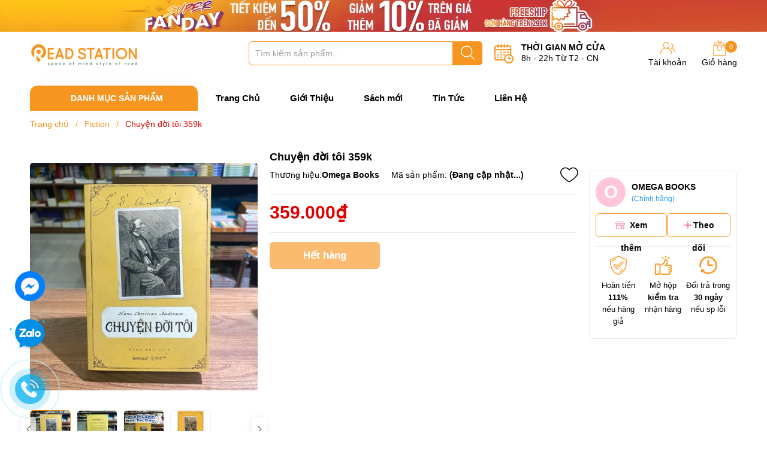

--- FILE ---
content_type: text/html; charset=utf-8
request_url: https://readstation.vn/chuyen-doi-toi-359k
body_size: 49927
content:
<!DOCTYPE html>
<html lang="vi">
	<head>
		<meta charset="UTF-8" />
		<meta name="p:domain_verify" content="42e31b707ecbe29254c69e9e675d121b"/>
		<meta name="theme-color" content="#f02b2b" /> 
		<meta http-equiv="Content-Security-Policy" content="block-all-mixed-content">
		<meta http-equiv="Content-Security-Policy" content="upgrade-insecure-requests">
		<link rel="canonical" href="https://readstation.vn/chuyen-doi-toi-359k"/>
		<link rel="alternate" href="https://readstation.vn" hreflang="vi" />
		<meta name='revisit-after' content='2 days' />
		<link rel="preconnect" href="https://readstation.vn">
		<link rel="preconnect" href="//www.google-analytics.com/">
		<link rel="preconnect" href="//www.googletagmanager.com/">
		<link rel="preconnect" href="https://bizweb.dktcdn.net" crossorigin>
		<link rel="icon" href="//bizweb.dktcdn.net/100/488/358/themes/952022/assets/favicon.png?1727790635926" type="image/x-icon" /><link rel="apple-touch-icon" href="//bizweb.dktcdn.net/100/488/358/themes/952022/assets/favicon.png?1727790635926">
		<meta name="robots" content="noodp,index,follow" />
		<meta name="viewport" content="width=device-width, minimum-scale=1.0, maximum-scale=1.0, user-scalable=no">	
<meta name="description" content="THÔNG TIN SẢN PHẨM: Công ty phát hành: OMEGA BOOKS Ngày xuất bản: 2022-04-01 Kích thước: 16 x 24 cm Dịch Giả: Đặng Thư Loại bìa: Bìa mềm Nhà xuất bản: Nhà Xuất Bản Thế Giới NỘI DUNG SẢN PHẨM: Kể từ thế kỷ XIX đến nay, văn đàn thế giới xuất hiện và tồn tại bền bỉ theo thời gian và không gian một tên tuổi khổng lồ: Hans ">
		<title>Chuyện đời tôi 359k		</title>
		<meta name="keywords" content="Chuyện đời tôi 359k, Fiction, Tiểu Sử Hồi Ký, Sách Tiếng Việt, Read Station - Công ty cổ phần truyền thông Trạm Đọc, readstation.vn"/>		
		

	<meta property="og:type" content="product">
	<meta property="og:title" content="Chuyện đời tôi 359k">
	
		<meta property="og:image" content="https://bizweb.dktcdn.net/thumb/grande/100/488/358/products/z5069786358575-bd3f4ba313e9f9a2eda936e2a3e673e7.jpg?v=1705205377273">
		<meta property="og:image:secure_url" content="https://bizweb.dktcdn.net/thumb/grande/100/488/358/products/z5069786358575-bd3f4ba313e9f9a2eda936e2a3e673e7.jpg?v=1705205377273">
	
		<meta property="og:image" content="https://bizweb.dktcdn.net/thumb/grande/100/488/358/products/z5069786365837-fd8f072630e3858a063dd645bb3331f7.jpg?v=1705205377993">
		<meta property="og:image:secure_url" content="https://bizweb.dktcdn.net/thumb/grande/100/488/358/products/z5069786365837-fd8f072630e3858a063dd645bb3331f7.jpg?v=1705205377993">
	
		<meta property="og:image" content="https://bizweb.dktcdn.net/thumb/grande/100/488/358/products/z5069786457647-642318c4e9008c513055518fab370339.jpg?v=1705205378670">
		<meta property="og:image:secure_url" content="https://bizweb.dktcdn.net/thumb/grande/100/488/358/products/z5069786457647-642318c4e9008c513055518fab370339.jpg?v=1705205378670">
	
	<meta property="og:price:amount" content="359.000">
	<meta property="og:price:currency" content="VND">

<meta property="og:description" content="THÔNG TIN SẢN PHẨM: Công ty phát hành: OMEGA BOOKS Ngày xuất bản: 2022-04-01 Kích thước: 16 x 24 cm Dịch Giả: Đặng Thư Loại bìa: Bìa mềm Nhà xuất bản: Nhà Xuất Bản Thế Giới NỘI DUNG SẢN PHẨM: Kể từ thế kỷ XIX đến nay, văn đàn thế giới xuất hiện và tồn tại bền bỉ theo thời gian và không gian một tên tuổi khổng lồ: Hans ">
<meta property="og:url" content="https://readstation.vn/chuyen-doi-toi-359k">
<meta property="og:site_name" content="Read Station - Công ty cổ phần truyền thông Trạm Đọc">
		
		
		<script type="text/javascript">
			function addLoadEvent(e) { if (document.readyState === "complete") { e() } else { var t = window.onload; if (typeof window.onload != "function") { window.onload = e } else { window.onload = function () { if (t) { t() } e() } } } }
		</script>
		
		<style>
			:root {
				--gutter: 30px;
				--main-color: #f79521;
				--font-base: 'Roboto', sans-serif;
				--font-title: 'Roboto', sans-serif;
				--hover: #f2a556;
				--text-color: #000000;
				--price: #e10000;
				--bordercolor: #3db800;
				--menu: ;
				--bg-flash: #ed4949;
			}
		</style>
<link href="//bizweb.dktcdn.net/100/488/358/themes/952022/assets/plugincss.scss.css?1727790635926" rel="stylesheet" type="text/css" media="all" />
<link rel="preload" as='style' href="//bizweb.dktcdn.net/100/488/358/themes/952022/assets/swiper-style.scss.css?1727790635926">
<link href="//bizweb.dktcdn.net/100/488/358/themes/952022/assets/swiper-style.scss.css?1727790635926" rel="stylesheet" type="text/css" media="all" />

<link rel="preload" as='style' href="//bizweb.dktcdn.net/100/488/358/themes/952022/assets/main.scss.css?1727790635926">
<link rel="preload" as='style' href="//bizweb.dktcdn.net/100/488/358/themes/952022/assets/header.scss.css?1727790635926">

<link href="//bizweb.dktcdn.net/100/488/358/themes/952022/assets/main.scss.css?1727790635926" rel="stylesheet" type="text/css" media="all" />
<link href="//bizweb.dktcdn.net/100/488/358/themes/952022/assets/header.scss.css?1727790635926" rel="stylesheet" type="text/css" media="all" />




<link rel="preload" as='style' type="text/css" href="//bizweb.dktcdn.net/100/488/358/themes/952022/assets/product_style.scss.css?1727790635926">
<link href="//bizweb.dktcdn.net/100/488/358/themes/952022/assets/product_style.scss.css?1727790635926" rel="stylesheet" type="text/css" media="all" />





<link rel="preload" as='style' type="text/css" href="//bizweb.dktcdn.net/100/488/358/themes/952022/assets/product_style.scss.css?1727790635926">
<link href="//bizweb.dktcdn.net/100/488/358/themes/952022/assets/product_style.scss.css?1727790635926" rel="stylesheet" type="text/css" media="all" />







<link rel="preload" as="style" type="text/css" href="//bizweb.dktcdn.net/100/488/358/themes/952022/assets/style_update.scss.css?1727790635926" />
<link href="//bizweb.dktcdn.net/100/488/358/themes/952022/assets/style_update.scss.css?1727790635926" rel="stylesheet" type="text/css" media="all" />		
		<script>
			window.theme = window.theme || {};
			theme.settings = {
				moneyFormat: "{{amount_no_decimals_with_comma_separator}}₫",
				urlpage_yeuthich : 'san-pham-yeu-thich'
			};
			
			Date.prototype.addDays = function(days) {
				var date = new Date(this.valueOf());
				date.setDate(date.getDate() + days);
				return date;
			}
			Date.prototype.addHours = function(hours) {
				this.setTime(this.getTime() + ((hours)*60*60*1000));
				return this; 
			}
			window.SystemSale = {
				type:"hours",
				dateFirst: "30/10/2020",
				dateEnd: "1",
				hourFirst: "00:00",
				hourEnd:  "24",
				finishAction: "show",
				maxInStock: "100",
				timestamp: new Date().getTime(),
			}
			
		</script>
		<script>
	var Bizweb = Bizweb || {};
	Bizweb.store = 'readstation.mysapo.net';
	Bizweb.id = 488358;
	Bizweb.theme = {"id":952022,"name":"Her Cosmetic - demo","role":"main"};
	Bizweb.template = 'product';
	if(!Bizweb.fbEventId)  Bizweb.fbEventId = 'xxxxxxxx-xxxx-4xxx-yxxx-xxxxxxxxxxxx'.replace(/[xy]/g, function (c) {
	var r = Math.random() * 16 | 0, v = c == 'x' ? r : (r & 0x3 | 0x8);
				return v.toString(16);
			});		
</script>
<script>
	(function () {
		function asyncLoad() {
			var urls = ["https://aff.sapoapps.vn/api/proxy/scripttag.js?store=readstation.mysapo.net"];
			for (var i = 0; i < urls.length; i++) {
				var s = document.createElement('script');
				s.type = 'text/javascript';
				s.async = true;
				s.src = urls[i];
				var x = document.getElementsByTagName('script')[0];
				x.parentNode.insertBefore(s, x);
			}
		};
		window.attachEvent ? window.attachEvent('onload', asyncLoad) : window.addEventListener('load', asyncLoad, false);
	})();
</script>


<script>
	window.BizwebAnalytics = window.BizwebAnalytics || {};
	window.BizwebAnalytics.meta = window.BizwebAnalytics.meta || {};
	window.BizwebAnalytics.meta.currency = 'VND';
	window.BizwebAnalytics.tracking_url = '/s';

	var meta = {};
	
	meta.product = {"id": 32336723, "vendor": "Omega Books", "name": "Chuyện đời tôi 359k",
	"type": "Sách Tiếng Việt", "price": 359000 };
	
	
	for (var attr in meta) {
	window.BizwebAnalytics.meta[attr] = meta[attr];
	}
</script>

	
		<script src="/dist/js/stats.min.js?v=96f2ff2"></script>
	





<!--Facebook Pixel Code-->
<script>
	!function(f, b, e, v, n, t, s){
	if (f.fbq) return; n = f.fbq = function(){
	n.callMethod?
	n.callMethod.apply(n, arguments):n.queue.push(arguments)}; if (!f._fbq) f._fbq = n;
	n.push = n; n.loaded = !0; n.version = '2.0'; n.queue =[]; t = b.createElement(e); t.async = !0;
	t.src = v; s = b.getElementsByTagName(e)[0]; s.parentNode.insertBefore(t, s)}
	(window,
	document,'script','https://connect.facebook.net/en_US/fbevents.js');
	fbq('init', '526774539539328', {} , {'agent': 'plsapo'}); // Insert your pixel ID here.
	fbq('track', 'PageView',{},{ eventID: Bizweb.fbEventId });
	
	fbq('track', 'ViewContent', {
	content_ids: [32336723],
	content_name: '"Chuyện đời tôi 359k"',
	content_type: 'product_group',
	value: '359000',
	currency: window.BizwebAnalytics.meta.currency
	}, { eventID: Bizweb.fbEventId });
	
</script>
<noscript>
	<img height='1' width='1' style='display:none' src='https://www.facebook.com/tr?id=526774539539328&ev=PageView&noscript=1' />
</noscript>
<!--DO NOT MODIFY-->
<!--End Facebook Pixel Code-->



<script>
	var eventsListenerScript = document.createElement('script');
	eventsListenerScript.async = true;
	
	eventsListenerScript.src = "/dist/js/store_events_listener.min.js?v=1b795e9";
	
	document.getElementsByTagName('head')[0].appendChild(eventsListenerScript);
</script>






		

<script type="application/ld+json">
        {
        "@context": "http://schema.org",
        "@type": "BreadcrumbList",
        "itemListElement": 
        [
            {
                "@type": "ListItem",
                "position": 1,
                "item": 
                {
                  "@id": "https://readstation.vn",
                  "name": "Trang chủ"
                }
            },
      
            {
                "@type": "ListItem",
                "position": 2,
                "item": 
                {
                  "@id": "https://readstation.vn/chuyen-doi-toi-359k",
                  "name": "Chuyện đời tôi 359k"
                }
            }
      
        
      
      
      
      
    
        ]
        }
</script>

		
		<script>var ProductReviewsAppUtil=ProductReviewsAppUtil || {};ProductReviewsAppUtil.store={name: 'Read Station - Công ty cổ phần truyền thông Trạm Đọc'};</script>
		

		<link rel="preload" as="image" href="//bizweb.dktcdn.net/thumb/large/100/488/358/themes/952022/assets/slider_1.jpg?1727790635926"  media="screen and (max-width: 480px)">
		<link rel="preload" as="image" href="//bizweb.dktcdn.net/100/488/358/themes/952022/assets/slider_1.jpg?1727790635926" media="screen and (min-width: 481px)" >
		
	</head>
	<body>  
		<script src="//bizweb.dktcdn.net/100/488/358/themes/952022/assets/jquery-plugin.js?1727790635926" type="text/javascript"></script>
		<link rel="preload" href="//bizweb.dktcdn.net/100/488/358/themes/952022/assets/swiper-plugin.js?1727790635926" as="script">
		<script src="//bizweb.dktcdn.net/100/488/358/themes/952022/assets/swiper-plugin.js?1727790635926"></script>
		<div class="opacity_menu"></div>
		
<a href="#" title="Siêu khuyến mãi giảm giá sốc" class="d-md-block d-none">
	<img alt="Siêu khuyến mãi giảm giá sốc" class="lazyload" src="[data-uri]"  data-src="//bizweb.dktcdn.net/100/488/358/themes/952022/assets/banner_top.jpg?1727790635926"/>
</a>
<div class="wrap-header border">
	<header class="header">
		<div class="container">
			<div class="row">
				<div class="col-lg-3 col-xl-2 col-md-3 col-6 col-logo">
					<a href="/" class="logo">	
						<img width="180" height="58" src="//bizweb.dktcdn.net/100/488/358/themes/952022/assets/logo.png?1727790635926" alt="Read Station - Công ty cổ phần truyền thông Trạm Đọc">
					</a>
				</div>
				<div class="col-lg-7 col-xl-8 col-md-6 col-12 col-search order-3 order-md-2">
					<div class="theme-search-smart no-gif">
						<div class="actionmobile category-action product">
							<svg class="icon"> <use xmlns:xlink="http://www.w3.org/1999/xlink" xlink:href="#categoryicon"></use> </svg>
						</div>
						<div class="header_search theme-searchs">
							<form action="/search" class="input-group search-bar theme-header-search-form ultimate-search" role="search">
								<input type="text" aria-label="Tìm sản phẩm" name="query" value="" autocomplete="off" placeholder="Tìm kiếm sản phẩm..." class="search-auto input-group-field auto-search" required="">
								<input type="hidden" name="type" value="product">
								<span class="input-group-btn">
									<button class="btn icon-fallback-text" aria-label="Justify">
										<svg class="icon"> <use xmlns:xlink="http://www.w3.org/1999/xlink" xlink:href="#search"></use> </svg>
									</button>
								</span>
							</form>
						</div>
					</div>
					<div class="contact-time lazyload" data-src="//bizweb.dktcdn.net/100/488/358/themes/952022/assets/ct-time1.png?1727790635926">
						<p>
							Thời gian mở cửa
						</p>
						<span>8h - 22h Từ T2 - CN</span>
					</div>
				</div>
				<div class="col-lg-2 col-md-3 col-6 col-account order-2 order-md-3">
					<div class="group-cart">
						<div class="icon-head account">
							<svg class="icon"> <use xmlns:xlink="http://www.w3.org/1999/xlink" xlink:href="#accounticon"></use> </svg>
							Tài khoản
							<div class="list">
								<a href="/account/login">Đăng nhập / Đăng ký</a>
								<a href="/san-pham-yeu-thich" class="wishlist_header" title="Sản phẩm yêu thích">
									Sản phẩm yêu thích <span class="headerWishlistCount">0</span>
								</a>
							</div>
						</div>

						<a class="img_hover_cart icon-head" href="/cart" title="Giỏ hàng">
							<svg class="icon"> <use xmlns:xlink="http://www.w3.org/1999/xlink" xlink:href="#carticon"></use> </svg>
							<span class="count_item count_item_pr"></span>
							Giỏ hàng
						</a>
					</div>
				</div>
			</div>
		</div>
	</header>
	<div class="navigation-header header_nav_main">
<div class="container container-flex">
	<div class="menu_mega nav-vetical ">
		<div class="title_menu">
			<span class="title_">Danh mục sản phẩm</span>
		</div>
		<nav class="list_menu_header col-lg-3 col-md-3">
			
		</nav>
	</div>
	<nav class="nav-horizontal">
		<ul class="item_big">
			<li class="nav-item ">				
				<a class="a-img" href="/" title="Trang Chủ">
					Trang Chủ
				</a>
			</li>
			<li class="nav-item ">				
				<a class="a-img" href="/gioi-thieu" title="Giới Thiệu">
					Giới Thiệu
				</a>
			</li>
			<li class="nav-item ">				
				<a class="a-img" href="/sach-moi" title="Sách mới">
					Sách mới
				</a>
			</li>
			<li class="nav-item ">				
				<a class="a-img" href="/tin-tuc" title="Tin Tức">
					Tin Tức
				</a>
			</li>
			<li class="nav-item ">				
				<a class="a-img" href="/lien-he" title="Liên Hệ">
					Liên Hệ
				</a>
			</li>
		</ul>
	</nav>
</div>
<script type="text/x-custom-template" id="stickyHeader" data-template="stickyHeader">
<ul class="ul_menu site-nav-vetical">
				
				
				<li class="nav_item lev-1 lv1 li_check">
					<a class="lazyload" data-src="//bizweb.dktcdn.net/thumb/icon/100/488/358/themes/952022/assets/favi1.png?1727790635926" href="/sach-tieng-viet" title="Sách Tiếng Việt">
						Sách Tiếng Việt
						<i class="fa fa-angle-right"></i>
					</a>
					<i class="fa fa-angle-down"></i>
					<ul class="ul_content_right_1 row">

						

						<li class="nav_item  lv2 col-lg-4 first-nav col-md-12">
							<h4>
								<a href="/van-hoc" title="Văn Học">Văn Học</a>
							</h4>
						</li>
						<li class="nav_item  lv2 col-lg-3 col-md-12">
							<h4>
								<a href="/thieu-nhi" title="Thiếu Nhi">Thiếu Nhi</a>
							</h4>
						</li>
						<li class="nav_item  lv2 col-lg-3 col-md-12">
							<h4>
								<a href="/kinh-te" title="Kinh Tế">Kinh Tế</a>
							</h4>
						</li>
						<li class="nav_item  lv2 col-lg-3 col-md-12">
							<h4>
								<a href="/tam-ly-ky-nang-song" title="Tâm Lý - Kỹ Năng Sống">Tâm Lý - Kỹ Năng Sống</a>
							</h4>
						</li>
						<li class="nav_item  lv2 col-lg-3 col-md-12">
							<h4>
								<a href="/nuoi-day-con" title="Nuôi Dạy Con">Nuôi Dạy Con</a>
							</h4>
						</li>
						<li class="nav_item  lv2 col-lg-3 col-md-12">
							<h4>
								<a href="/tieu-su-hoi-ky" title="Tiểu Sử - Hồi Ký">Tiểu Sử - Hồi Ký</a>
							</h4>
						</li>
						<li class="nav_item  lv2 col-lg-3 col-md-12">
							<h4>
								<a href="/giao-khoa-tham-khao" title="Giáo Khoa - Tham Khảo">Giáo Khoa - Tham Khảo</a>
							</h4>
						</li>
						<li class="nav_item  lv2 col-lg-3 col-md-12">
							<h4>
								<a href="/sach-hoc-ngoai-ngu" title="Sách Học Ngoại Ngữ">Sách Học Ngoại Ngữ</a>
							</h4>
						</li>
						<li class="nav_item  lv2 col-lg-3 col-md-12">
							<h4>
								<a href="/lich-su-dia-ly-ton-giao" title="Lịch Sử - Địa Lý - Tôn Giáo">Lịch Sử - Địa Lý - Tôn Giáo</a>
							</h4>
						</li>
						<li class="nav_item  lv2 col-lg-3 col-md-12">
							<h4>
								<a href="/khoa-hoc-ky-thuat" title="Khoa Học Kỹ Thuật">Khoa Học Kỹ Thuật</a>
							</h4>
						</li>
						<li class="nav_item  lv2 col-lg-3 col-md-12">
							<h4>
								<a href="/chinh-tri-phap-ly-triet-hoc" title="Chính Trị - Pháp Lý - Triết Học">Chính Trị - Pháp Lý - Triết Học</a>
							</h4>
						</li>
						<li class="nav_item  lv2 col-lg-3 col-md-12">
							<h4>
								<a href="/tieu-su-hoi-ky-1" title="Tiểu Sử Hồi Ký">Tiểu Sử Hồi Ký</a>
							</h4>
						</li>
						<li class="nav_item  lv2 col-lg-3 col-md-12">
							<h4>
								<a href="/van-hoa-nghe-thuat-du-lich" title="Văn Hoá - Nghệ Thuật - Du Lịch">Văn Hoá - Nghệ Thuật - Du Lịch</a>
							</h4>
						</li>
						<li class="nav_item  lv2 col-lg-3 col-md-12">
							<h4>
								<a href="/am-nhac-my-thuat-thoi-trang" title="Âm Nhạc - Mỹ Thuật - Thời Trang">Âm Nhạc - Mỹ Thuật - Thời Trang</a>
							</h4>
						</li>
						<li class="nav_item  lv2 col-lg-3 col-md-12">
							<h4>
								<a href="/the-duc-the-thao-giai-tri" title="Sức Khỏe - Dinh Dưỡng">Sức Khỏe - Dinh Dưỡng</a>
							</h4>
						</li>
					</ul>
				</li>
				
				
				<li class="nav_item lev-1 lv1 li_check">
					<a class="lazyload" data-src="//bizweb.dktcdn.net/thumb/icon/100/488/358/themes/952022/assets/favi2.png?1727790635926" href="/sach-ngoai-van" title="Sách Ngoại Văn">
						Sách Ngoại Văn
						<i class="fa fa-angle-right"></i>
					</a>
					<i class="fa fa-angle-down"></i>
					<ul class="ul_content_right_1 row">

						

						<li class="nav_item  lv2 col-lg-4 first-nav col-md-12">
							<h4>
								<a href="/coffee-table-books" title="Coffee Table Books">Coffee Table Books</a>
							</h4>
						</li>
						<li class="nav_item  lv2 col-lg-3 col-md-12">
							<h4>
								<a href="/taschen" title="Taschen">Taschen</a>
							</h4>
						</li>
						<li class="nav_item  lv2 col-lg-3 col-md-12">
							<h4>
								<a href="/bestselling-series" title="Bestselling Series">Bestselling Series</a>
							</h4>
						</li>
						<li class="nav_item  lv2 col-lg-3 col-md-12">
							<h4>
								<a href="/children-s-books" title="Children's Books">Children's Books</a>
							</h4>
						</li>
						<li class="nav_item  lv2 col-lg-3 col-md-12">
							<h4>
								<a href="/fiction" title="Fiction">Fiction</a>
							</h4>
						</li>
						<li class="nav_item  lv2 col-lg-3 col-md-12">
							<h4>
								<a href="/non-fiction" title="Non Fiction">Non Fiction</a>
							</h4>
						</li>
						<li class="nav_item  lv2 col-lg-3 col-md-12">
							<h4>
								<a href="/gifts-of-others" title="Gifts of Others">Gifts of Others</a>
							</h4>
						</li>
					</ul>
				</li>
				
				
				<li class="nav_item lev-1 lv1 li_check">
					<a class="lazyload" data-src="//bizweb.dktcdn.net/thumb/icon/100/488/358/themes/952022/assets/favi3.png?1727790635926" href="/van-phong-pham" title="Văn Phòng Phẩm">
						Văn Phòng Phẩm
						<i class="fa fa-angle-right"></i>
					</a>
					<i class="fa fa-angle-down"></i>
					<ul class="ul_content_right_1 row">

						

						<li class="nav_item  lv2 col-lg-4 first-nav col-md-12">
							<h4>
								<a href="/but-viet" title="Bút - Viết">Bút - Viết</a>
							</h4>
						</li>
						<li class="nav_item  lv2 col-lg-3 col-md-12">
							<h4>
								<a href="/dung-cu-hoc-sinh" title="Dụng Cụ Học Sinh">Dụng Cụ Học Sinh</a>
							</h4>
						</li>
						<li class="nav_item  lv2 col-lg-3 col-md-12">
							<h4>
								<a href="/san-pham-ve-giay" title="Sản Phẩm Về Giấy">Sản Phẩm Về Giấy</a>
							</h4>
						</li>
						<li class="nav_item  lv2 col-lg-3 col-md-12">
							<h4>
								<a href="/dung-cu-van-phong" title="Dụng Cụ Văn Phòng">Dụng Cụ Văn Phòng</a>
							</h4>
						</li>
						<li class="nav_item  lv2 col-lg-3 col-md-12">
							<h4>
								<a href="/dung-cu-ve" title="Dụng Cụ Vẽ">Dụng Cụ Vẽ</a>
							</h4>
						</li>
						<li class="nav_item  lv2 col-lg-3 col-md-12">
							<h4>
								<a href="/san-pham-dien-tu" title="Sản Phẩm Điện Tử">Sản Phẩm Điện Tử</a>
							</h4>
						</li>
						<li class="nav_item  lv2 col-lg-3 col-md-12">
							<h4>
								<a href="/van-phong-pham-khac" title="Văn Phòng Phẩm Khác">Văn Phòng Phẩm Khác</a>
							</h4>
						</li>
					</ul>
				</li>
				
				
				<li class="nav_item lev-1 lv1 li_check">
					<a class="lazyload" data-src="//bizweb.dktcdn.net/thumb/icon/100/488/358/themes/952022/assets/favi4.png?1727790635926" href="/do-choi" title="Đồ Chơi">
						Đồ Chơi
						<i class="fa fa-angle-right"></i>
					</a>
					<i class="fa fa-angle-down"></i>
					<ul class="ul_content_right_1 row">

						

						<li class="nav_item  lv2 col-lg-4 first-nav col-md-12">
							<h4>
								<a href="/xep-hinh-lap-ghep" title="Xếp Hình - Lắp Ghép">Xếp Hình - Lắp Ghép</a>
							</h4>
						</li>
						<li class="nav_item  lv2 col-lg-3 col-md-12">
							<h4>
								<a href="/oto-tau-thuyen-may-bay" title="Ôtô - Tàu - Thuyền - Máy Bay">Ôtô - Tàu - Thuyền - Máy Bay</a>
							</h4>
						</li>
					</ul>
				</li>
				
				
				<li class="nav_item lev-1 lv1 li_check">
					<a class="lazyload" data-src="//bizweb.dktcdn.net/thumb/icon/100/488/358/themes/952022/assets/favi5.png?1727790635926" href="/do-trang-tri-luu-niem" title="Đồ Trang Trí - Lưu Niệm">Đồ Trang Trí - Lưu Niệm
					</a>
				</li>
				
				
				<li class="nav_item lev-1 lv1 li_check">
					<a class="lazyload" data-src="//bizweb.dktcdn.net/thumb/icon/100/488/358/themes/952022/assets/favi6.png?1727790635926" href="/goi-y-qua-tang" title="Gợi Ý Quà Tặng">Gợi Ý Quà Tặng
					</a>
				</li>
				
				
				<li class="nav_item lev-1 lv1 li_check">
					<a class="lazyload" data-src="//bizweb.dktcdn.net/thumb/icon/100/488/358/themes/952022/assets/favi7.png?1727790635926" href="/sach-co-chu-ky" title="Sách có chữ ký">Sách có chữ ký
					</a>
				</li>

			</ul>
</script>	</div>
</div>
		<div class="main-index">
			
















<section class="bread-crumb">
	<div class="container">
		<div class="row">
			<div class="col-12 a-left">
				<ul class="breadcrumb" >					
					<li class="home">
						<a  href="/" ><span >Trang chủ</span></a>						
						<span class="mr_lr">&nbsp;/&nbsp;</span>
					</li>
					
					
					<li>
						<a class="changeurl"  href="/fiction"><span >Fiction</span></a>						
						<span class="mr_lr">&nbsp;/&nbsp;</span>
					</li>
					
					<li><strong><span>Chuyện đời tôi 359k</span></strong><li>
					
				</ul>
			</div>
		</div>
	</div>
</section> 
<section class="product details-main" itemscope itemtype="https://schema.org/Product">	
	<meta itemprop="category" content="Fiction">
<meta itemprop="url" content="//readstation.vn/chuyen-doi-toi-359k">
<meta itemprop="name" content="Chuyện đời tôi 359k">
<meta itemprop="image" content="http://bizweb.dktcdn.net/thumb/grande/100/488/358/products/z5069786358575-bd3f4ba313e9f9a2eda936e2a3e673e7.jpg?v=1705205377273">
<meta itemprop="description" content="THÔNG TIN SẢN PHẨM:
&nbsp;
Công ty phát hành:&nbsp; &nbsp; &nbsp; &nbsp; &nbsp; &nbsp;OMEGA BOOKS
Ngày xuất bản:&nbsp; &nbsp; &nbsp; &nbsp; &nbsp; &nbsp; &nbsp; &nbsp; &nbsp;2022-04-01&nbsp;
Kích thước:&nbsp; &nbsp; &nbsp; &nbsp; &nbsp; &nbsp; &nbsp; &nbsp; &nbsp; &nbsp; &nbsp; 16 x 24 cm
Dịch Giả:&nbsp; &nbsp; &nbsp; &nbsp; &nbsp; &nbsp; &nbsp; &nbsp; &nbsp; &nbsp; &nbsp; &nbsp; &nbsp; Đặng Thư
Loại bìa:&nbsp; &nbsp; &nbsp; &nbsp; &nbsp; &nbsp; &nbsp; &nbsp; &nbsp; &nbsp; &nbsp; &nbsp; &nbsp; &nbsp;Bìa mềm
Nhà xuất bản:&nbsp; &nbsp; &nbsp; &nbsp; &nbsp; &nbsp; &nbsp; &nbsp; &nbsp; Nhà Xuất Bản Thế Giới
&nbsp;
NỘI DUNG SẢN PHẨM:
&nbsp;
Kể từ thế kỷ XIX đến nay, văn đàn thế giới xuất hiện và tồn tại bền bỉ theo thời gian và không gian một tên tuổi khổng lồ: Hans Christian Andersen.
Với tự truyện Mit Livs Eventyr (Chuyện đời tôi) của ông, độc giả Việt Nam có dịp tiếp cận đại văn hào ở đa diện góc nhìn hơn, khi ông xuất hiện ở tư cách một nhà thơ, một kịch tác gia, một tiểu thuyết gia trước khi là một nhà văn chuyên viết truyện thần tiên cho thiếu nhi. Cũng qua tự truyện này, không chỉ thuật lại những năm tháng tuổi thơ cùng nhiều duyên may định mệnh đã tạo nên bước ngoặt thay đổi đời mình, Andersen còn tiết lộ những chi tiết thú vị về đời sống viết lách phong phú của mình, với chất liệu dồi dào được ông thu thập qua biết bao những chuyến du ký qua nhiều xứ sở châu Âu, những cuộc gặp và tương tác với nhiều nhân vật nổi tiếng, tiêu biểu của thế kỷ XIX ở Đức, Pháp, Ý, Hà Lan, Thụy Điển, Anh, và cả những vùng đất và những công quốc mà giờ đây chỉ còn được chúng ta biết đến qua các tài liệu lịch sử…

&nbsp;
Đầy ắp chi tiết thú vị, chứa đựng gần như toàn vẹn tâm hồn của một tác giả lãng mạn, đầy tình thương yêu dành cho con người, Chuyện đời tôi xứng đáng là cuốn sách tiếp theo của Andersen được “gối đầu giường” bên cạnh những tuyển tập truyện thần tiên đã quá nổi tiếng của ông.
TRÍCH ĐOẠN HAY
[Andersen là nhà văn của Đức Tin, luôn một lòng tin tưởng vào sự an bài của Chúa và chấp nhận vượt qua mọi thử thách. Trên thực tế, Andersen được chào đón ở toàn thể châu Âu thông qua các bản dịch tiếng Đức nhưng lại hay bị chê bai ở quê nhà Đan Mạch, và ông đã kiên nhẫn chịu đựng vượt qua.]
“May mắn và đầy biến cố, đời tôi là một câu chuyện thú vị. Nếu như lúc tôi còn nhỏ, bước vào đời trong cảnh nghèo khó và cô
đơn mà có một bà tiên hiện ra bảo rằng: “Bây giờ con hãy chọn đường đời của con, và mục đích con muốn gắng công đạt tới, sau đó, tùy theo sự phát triển trí tuệ của con và khi thấy hợp lý, ta sẽ dẫn dắt và bảo vệ để con đạt được điều ấy,” thì dẫu như vậy, số phận của tôi cũng không thể nào được định hướng sao cho vui vẻ hơn, thận trọng hơn hay tốt đẹp hơn. Câu chuyện đời tôi sẽ cho mọi người biết điều mà tôi luôn được nhắn nhủ: Có một Đấng Chúa Trời đầy lòng yêu thương sẽ dẫn dắt mọi sự theo hướng tốt đẹp nhất.”
“Điều gì đang chờ đợi? Tôi không biết, nhưng tôi sẽ chào đón những năm tháng sắp đến với lòng biết ơn và hy vọng. Cả cuộc đời tôi, những ngày tươi sáng cũng như u ám, đều dẫn tới những điều tốt đẹp nhất, giống như một chuyến viễn du đưa tới một cái đích đã biết trước. Tôi là người cầm lái, tôi đã chọn lộ trình, nhưng Chúa sẽ quyết định sóng gió, bão dông. Ngài có thể đưa con tàu của tôi đi theo đường khác; và sau đó, dù thế nào đi nữa, đích đến dành cho tôi vẫn sẽ là tốt nhất.”
– Trích Chuyện đời tôi, “Chương XII”
[Andersen là nhà văn của phụ nữ và trẻ em]
Đấy! Hết bảy ngày trong tuần! Bạn có thể thấy rằng tôi luôn nói trước tiên về người mẹ trong mỗi gia đình, họ luôn hiểu được ý nghĩ của tôi – những phụ nữ ấy chính là người làm cho chiếc bàn ăn trở nên tuyệt đẹp và ánh nắng tỏa sáng khắp gian phòng.
[Những gì người nổi tiếng cùng thời viết về Andersen, thể hiện Andersen còn là nhà văn của những gì bí ẩn ẩn giấu trong sự vật, cây cối, thiên nhiên… như thể tâm hồn Andersen có thể cảm nhận được những rung động rất nhỏ từ cả sự vật, giống như nhân vật công chúa trong truyện ngắn “Công chúa và hạt đậu” của ông.]
“Nếu như ở một phương diện, anh [Andersen] đã thấu suốt sâu sắc hơn những bí ẩn của tự nhiên; hiểu biết được ngôn ngữ của các loài chim, và thế nào là cảm xúc của một cây linh sam hoặc một đóa hoa cúc, để cho mỗi loài dường như tự nó tồn tại ở đó, và chúng tôi và con cái chúng tôi đồng cảm với niềm vui và nỗi buồn của chúng; thì ở phương diện khác, tất cả chỉ là hình ảnh của tâm trí; và trái tim con người, trong sự vô tận của nó, run rẩy bồi hồi trong toàn bộ mọi câu chuyện. Cầu mong cho suối nguồn sáng tạo trong tâm hồn thi nhân này – điều mà Chúa đã ban cho anh – vẫn sẽ tuôn trào tươi mát lâu dài, và cầu mong những câu chuyện này trong ký ức của các quốc gia nói tiếng Đức sẽ trở thành những truyền thuyết của dân gian!”
– Trích thư của Giáo sư Hase gửi cho Andersen
Và xuyên suốt cuốn sách, nhất là ở phần II, ta sẽ thấy Andersen xứng đáng là một phượt thủ, nhờ sống tốt mà hay được bạn bè ở các nước châu Âu mời đến chơi và sống. Các chi tiết trong các chuyến du hành cho chúng ta thấy:
- Thế kỷ XIX, châu Âu quan tâm đến văn hóa nghệ thuật như thế nào
- Bố cục địa chính trị của châu Âu ở thế kỷ XIX (còn nhiều công quốc và vương quốc nhỏ, Đứa còn chưa sáp nhập các công quốc nhỏ và xứ vào mình; các cuộc chiến tranh sáp nhập…)
- Tầm quan trọng của các công quốc nhỏ nay thuộc Đức ở châu Âu
- Kịch có vai trò quan trọng ở châu Âu vào thế kỷ XIX, theo sau đó là tiểu thuyết; vai trò của báo chí của châu Âu thì khá giống ngày nay: giật tít :D
Qua các chuyến đi, Andersen cũng ghi chép để có những tác phẩm xuất bản, các chuyến đi của ông qua các xứ mà nay thuộc Đức, qua Pháp, Ý, Anh, các nước Bắc Âu, Tây Ban Nha, Thụy Sĩ… đều được ghi chép và thuật lại, có một số nhận xét khá hay.
Và sau chuyến đi đến Nam Âu vào đúng mùa hè nóng nực, Andersen buộc lòng phải kết luận:
“Tại Jena, tôi hợp tác với Giáo sư Wolff trong việc dịch sang tiếng Đức một số bài thơ trữ tình của tôi; nhưng sức khỏe của tôi rất mong manh. Tôi, một người rất yêu miền Nam, giờ buộc lòng phải công nhận rằng mình là một đứa con của miền Bắc, với máu thịt và thần kinh đều có cội nguồn từ tuyết và dông bão. Từ từ, đường về Đan Mạch càng gần.”
VỀ TÁC GIẢ:
HANS CHRISTIAN ANDERSEN (1805-1875)
Đại văn hào của thế giới. Đại diện tiêu biểu của dòng tác phẩm văn chương folklore của châu Âu. Người sáng tác nên những tác phẩm làm suối nguồn nuôi dưỡng tâm hồn trẻ (và cả người lớn) chúng ta.
Các tác phẩm tiêu biểu:
- Nàng tiên cá
- Chú lính chì dũng cảm
- Bộ quần áo mới của hoàng đế
- Vịt con xấu xí
- Cô bé bán diêm
Ngoài các tác phẩm thuộc thể loại truyện thần tiên, Andersen còn là kịch tác gia, nhà thơ với số lượng tác phẩm khá đồ sộ, thể hiện nhiều khía cạnh đa dạng đa màu sắc trong thế giới quan và nhân sinh quan của ông, cũng như phần nào thể hiện đời sống châu Âu thế kỷ XIX.
Một số tác phẩm tiêu biểu của ông ngoài các truyện thần tiên:
• Tập thơ đầu tiên gồm 47 bài xuất bản năm 1830
• Improvisatoren (Người ứng tác), tiểu thuyết, 1835
• O. T., tiểu thuyết, 1836
• Kun en Spillemand (Chỉ là người chơi vĩ cầm), tiểu thuyết, 1837
• En Digters Bazar (Phiên chợ của nhà thơ), tập du ký, 1842
• Den nye Barselstue (Phòng sản phụ mới), kịch phẩm
• Lykkens Blomst (Đóa hoa hạnh phúc), kịch phẩm, 1845
• Liden Kirsten (Cô bé Kirsten), opera, 1846
&nbsp;
Read Station – Space of mind, Style of read
Địa chỉ: Read Station Huỳnh Thúc Kháng kéo dài (đối diện tòa Hateco Laroma), Đống Đa, Hà Nội.
☎Hotline: 086 683 6004
⏰Mở cửa từ 7h – 23h mỗi ngày
">
<div class="d-none" itemprop="brand" itemtype="https://schema.org/Brand" itemscope>
	<meta itemprop="name" content="Omega Books" />
</div>
<meta itemprop="model" content="">
<meta itemprop="sku" content="8935270703196">
<meta itemprop="gtin" content="8935270703196">
<div class="d-none hidden" itemprop="offers" itemscope itemtype="http://schema.org/Offer">
	<div class="inventory_quantity hidden" itemscope itemtype="http://schema.org/ItemAvailability">
		<span class="a-stock" itemprop="supersededBy">
			Hết hàng
		</span>
	</div>
	<link itemprop="availability" href="http://schema.org/OutOfStock">
	<meta itemprop="priceCurrency" content="VND">
	<meta itemprop="price" content="359000">
	<meta itemprop="url" content="https://readstation.vn/chuyen-doi-toi-359k">
	<span itemprop="UnitPriceSpecification" itemscope itemtype="https://schema.org/Downpayment">
		<meta itemprop="priceType" content="359000">
	</span>
	<meta itemprop="priceValidUntil" content="2099-01-01">
</div>
<div class="d-none hidden" id="https://readstation.vn" itemprop="seller" itemtype="http://schema.org/Organization" itemscope>
	<meta itemprop="name" content="Read Station - Công ty cổ phần truyền thông Trạm Đọc" />
	<meta itemprop="url" content="https://readstation.vn" />
	<meta itemprop="logo" content="http://bizweb.dktcdn.net/100/488/358/themes/952022/assets/logo.png?1727790635926" />
</div>
	<div class="container">
		<div class="row ">

			
			

			<div class="product-detail-left product-images col-12 col-md-12 col-lg-4">
				<div class="product-image-detail">
					
					<div class="swiper-container gallery-top margin-bottom-10">
						<div class="swiper-wrapper" id="lightgallery">
							
							<a class="swiper-slide" data-hash="0" href="//bizweb.dktcdn.net/thumb/1024x1024/100/488/358/products/z5069786358575-bd3f4ba313e9f9a2eda936e2a3e673e7.jpg?v=1705205377273"  title="Bấm vào để xem thư viện ảnh Chuyện đời tôi 359k">
								
								<img src="[data-uri]" data-src="//bizweb.dktcdn.net/thumb/large/100/488/358/products/z5069786358575-bd3f4ba313e9f9a2eda936e2a3e673e7.jpg?v=1705205377273" alt="Chuyện đời t&#244;i 359k" data-image="//bizweb.dktcdn.net/thumb/medium/100/488/358/products/z5069786358575-bd3f4ba313e9f9a2eda936e2a3e673e7.jpg?v=1705205377273" class="img-responsive mx-auto d-block swiper-lazy" />
								<div class="swiper-lazy-preloader swiper-lazy-preloader-black"></div>
							</a>
							
							<a class="swiper-slide" data-hash="1" href="//bizweb.dktcdn.net/thumb/1024x1024/100/488/358/products/z5069786365837-fd8f072630e3858a063dd645bb3331f7.jpg?v=1705205377993"  title="Bấm vào để xem thư viện ảnh Chuyện đời tôi 359k">
								
								<img src="[data-uri]" data-src="//bizweb.dktcdn.net/thumb/large/100/488/358/products/z5069786365837-fd8f072630e3858a063dd645bb3331f7.jpg?v=1705205377993" alt="Chuyện đời t&#244;i 359k" data-image="//bizweb.dktcdn.net/thumb/medium/100/488/358/products/z5069786365837-fd8f072630e3858a063dd645bb3331f7.jpg?v=1705205377993" class="img-responsive mx-auto d-block swiper-lazy" />
								<div class="swiper-lazy-preloader swiper-lazy-preloader-black"></div>
							</a>
							
							<a class="swiper-slide" data-hash="2" href="//bizweb.dktcdn.net/thumb/1024x1024/100/488/358/products/z5069786457647-642318c4e9008c513055518fab370339.jpg?v=1705205378670"  title="Bấm vào để xem thư viện ảnh Chuyện đời tôi 359k">
								
								<img src="[data-uri]" data-src="//bizweb.dktcdn.net/thumb/large/100/488/358/products/z5069786457647-642318c4e9008c513055518fab370339.jpg?v=1705205378670" alt="Chuyện đời t&#244;i 359k" data-image="//bizweb.dktcdn.net/thumb/medium/100/488/358/products/z5069786457647-642318c4e9008c513055518fab370339.jpg?v=1705205378670" class="img-responsive mx-auto d-block swiper-lazy" />
								<div class="swiper-lazy-preloader swiper-lazy-preloader-black"></div>
							</a>
							
							<a class="swiper-slide" data-hash="3" href="//bizweb.dktcdn.net/thumb/1024x1024/100/488/358/products/image-1694505167984.png?v=1705205378670"  title="Bấm vào để xem thư viện ảnh Chuyện đời tôi 359k">
								
								<img src="[data-uri]" data-src="//bizweb.dktcdn.net/thumb/large/100/488/358/products/image-1694505167984.png?v=1705205378670" alt="Chuyện đời t&#244;i 359k" data-image="//bizweb.dktcdn.net/thumb/medium/100/488/358/products/image-1694505167984.png?v=1705205378670" class="img-responsive mx-auto d-block swiper-lazy" />
								<div class="swiper-lazy-preloader swiper-lazy-preloader-black"></div>
							</a>
							
						</div>
					</div>
					<div class="swiper-container gallery-thumbs">
						<div class="swiper-wrapper">
							
							<div class="swiper-slide" data-hash="0">
								<img src="[data-uri]" data-src="//bizweb.dktcdn.net/thumb/medium/100/488/358/products/z5069786358575-bd3f4ba313e9f9a2eda936e2a3e673e7.jpg?v=1705205377273" alt="Chuyện đời t&#244;i 359k" data-image="//bizweb.dktcdn.net/thumb/medium/100/488/358/products/z5069786358575-bd3f4ba313e9f9a2eda936e2a3e673e7.jpg?v=1705205377273" class="swiper-lazy" />
								<div class="swiper-lazy-preloader swiper-lazy-preloader-black"></div>
							</div>
							
							<div class="swiper-slide" data-hash="1">
								<img src="[data-uri]" data-src="//bizweb.dktcdn.net/thumb/medium/100/488/358/products/z5069786365837-fd8f072630e3858a063dd645bb3331f7.jpg?v=1705205377993" alt="Chuyện đời t&#244;i 359k" data-image="//bizweb.dktcdn.net/thumb/medium/100/488/358/products/z5069786365837-fd8f072630e3858a063dd645bb3331f7.jpg?v=1705205377993" class="swiper-lazy" />
								<div class="swiper-lazy-preloader swiper-lazy-preloader-black"></div>
							</div>
							
							<div class="swiper-slide" data-hash="2">
								<img src="[data-uri]" data-src="//bizweb.dktcdn.net/thumb/medium/100/488/358/products/z5069786457647-642318c4e9008c513055518fab370339.jpg?v=1705205378670" alt="Chuyện đời t&#244;i 359k" data-image="//bizweb.dktcdn.net/thumb/medium/100/488/358/products/z5069786457647-642318c4e9008c513055518fab370339.jpg?v=1705205378670" class="swiper-lazy" />
								<div class="swiper-lazy-preloader swiper-lazy-preloader-black"></div>
							</div>
							
							<div class="swiper-slide" data-hash="3">
								<img src="[data-uri]" data-src="//bizweb.dktcdn.net/thumb/medium/100/488/358/products/image-1694505167984.png?v=1705205378670" alt="Chuyện đời t&#244;i 359k" data-image="//bizweb.dktcdn.net/thumb/medium/100/488/358/products/image-1694505167984.png?v=1705205378670" class="swiper-lazy" />
								<div class="swiper-lazy-preloader swiper-lazy-preloader-black"></div>
							</div>
							
						</div>
					</div>
					<div class="swiper-button-prev"></div>
					<div class="swiper-button-next"></div>
					
				</div>
				<ul class="social-media__item-list list--unstyled" role="list">
	<li>Chia sẻ ngay: </li>
	<li class="social-media__item social-media__item--facebook">
		<a title="Chia sẻ lên Facebook" href="https://www.facebook.com/sharer.php?u=https://readstation.vn/chuyen-doi-toi-359k" target="_blank" rel="noopener" aria-label="Chia sẻ lên Facebook" ><svg focusable="false" class="icon icon--facebook" viewBox="0 0 30 30">
			<path d="M15 30C6.71572875 30 0 23.2842712 0 15 0 6.71572875 6.71572875 0 15 0c8.2842712 0 15 6.71572875 15 15 0 8.2842712-6.7157288 15-15 15zm3.2142857-17.1429611h-2.1428678v-2.1425646c0-.5852979.8203285-1.07160109 1.0714928-1.07160109h1.071375v-2.1428925h-2.1428678c-2.3564786 0-3.2142536 1.98610393-3.2142536 3.21449359v2.1425646h-1.0714822l.0032143 2.1528011 1.0682679-.0099086v7.499969h3.2142536v-7.499969h2.1428678v-2.1428925z" fill="currentColor" fill-rule="evenodd"></path>
			</svg>
		</a>
	</li>
	<li class="social-media__item social-media__item--pinterest">
		<a title="Chia sẻ lên Pinterest" href="https://pinterest.com/pin/create/button/?url=https://readstation.vn/chuyen-doi-toi-359k&amp;" target="_blank" rel="noopener" aria-label="Pinterest" ><svg focusable="false" class="icon icon--pinterest" role="presentation" viewBox="0 0 30 30">
			<path d="M15 30C6.71572875 30 0 23.2842712 0 15 0 6.71572875 6.71572875 0 15 0c8.2842712 0 15 6.71572875 15 15 0 8.2842712-6.7157288 15-15 15zm-.4492946-22.49876954c-.3287968.04238918-.6577148.08477836-.9865116.12714793-.619603.15784625-1.2950238.30765013-1.7959124.60980792-1.3367356.80672832-2.26284291 1.74754848-2.88355361 3.27881599-.1001431.247352-.10374313.4870343-.17702448.7625149-.47574032 1.7840923.36779138 3.6310327 1.39120339 4.2696951.1968419.1231267.6448551.3405257.8093833.0511377.0909873-.1603963.0706852-.3734014.1265202-.5593764.036883-.1231267.1532436-.3547666.1263818-.508219-.0455542-.260514-.316041-.4256572-.4299438-.635367-.230748-.4253041-.2421365-.8027267-.3541701-1.3723228.0084116-.0763633.0168405-.1527266.0253733-.2290899.0340445-.6372108.1384107-1.0968422.3287968-1.5502554.5593198-1.3317775 1.4578212-2.07273488 2.9088231-2.5163011.324591-.09899963 1.2400541-.25867013 1.7200175-.1523539.2867042.05078464.5734084.10156927.8600087.1523539 1.0390064.33760307 1.7953931.9602003 2.2007079 1.9316992.252902.6061594.3275507 1.7651044.1517724 2.5415071-.0833199.3679287-.0705641.6832289-.1770418 1.0168107-.3936666 1.2334841-.9709174 2.3763639-2.2765854 2.6942337-.8613761.2093567-1.5070793-.3321303-1.7200175-.8896824-.0589159-.1545509-.1598205-.4285603-.1011297-.6865243.2277711-1.0010987.5562045-1.8969797.8093661-2.8969995.24115-.9528838-.2166421-1.7048063-.9358863-1.8809146-.8949186-.2192233-1.585328.6350139-1.8211644 1.1943903-.1872881.4442919-.3005678 1.2641823-.1517724 1.8557085.0471811.1874265.2666617.689447.2276672.8640842-.1728187.7731269-.3685356 1.6039823-.5818373 2.3635745-.2219729.7906632-.3415527 1.5999416-.5564641 2.3639276-.098793.3507651-.0955738.7263439-.1770244 1.092821v.5337977c-.0739045.3379758-.0194367.9375444.0505042 1.2703809.0449484.2137505-.0261175.4786388.0758948.6357396.0020943.1140055.0159752.1388388.0506254.2031582.3168026-.0095136.7526829-.8673992.9106342-1.118027.3008274-.477913.5797431-.990879.8093833-1.5506281.2069844-.5042174.2391769-1.0621226.4046917-1.60104.1195798-.3894861.2889369-.843272.328918-1.2707535h.0252521c.065614.2342095.3033024.403727.4805692.5334446.5563429.4077482 1.5137774.7873678 2.5547742.5337977 1.1769151-.2868184 2.1141687-.8571599 2.7317812-1.702982.4549537-.6225776.7983583-1.3445472 1.0624066-2.1600633.1297394-.4011574.156982-.8454494.2529193-1.2711066.2405269-1.0661438-.0797199-2.3511383-.3794396-3.0497261-.9078995-2.11694836-2.8374975-3.32410832-5.918897-3.27881604z" fill="currentColor" fill-rule="evenodd"></path>
			</svg>
		</a>
	</li>
	<li class="social-media__item social-media__item--twitter">
		<a title="Chia sẻ lên Twitter" href="https://twitter.com/share?url=https://readstation.vn/chuyen-doi-toi-359k" target="_blank" rel="noopener" aria-label="Tweet on Twitter" ><svg focusable="false" class="icon icon--twitter" role="presentation" viewBox="0 0 30 30">
			<path d="M15 30C6.71572875 30 0 23.2842712 0 15 0 6.71572875 6.71572875 0 15 0c8.2842712 0 15 6.71572875 15 15 0 8.2842712-6.7157288 15-15 15zm3.4314771-20.35648929c-.134011.01468929-.2681239.02905715-.4022367.043425-.2602865.05139643-.5083383.11526429-.7319208.20275715-.9352275.36657324-1.5727317 1.05116784-1.86618 2.00016964-.1167278.3774214-.1643635 1.0083696-.0160821 1.3982464-.5276368-.0006268-1.0383364-.0756643-1.4800457-.1737-1.7415129-.3873214-2.8258768-.9100285-4.02996109-1.7609946-.35342035-.2497018-.70016357-.5329286-.981255-.8477679-.09067071-.1012178-.23357785-.1903178-.29762142-.3113357-.00537429-.0025553-.01072822-.0047893-.0161025-.0073446-.13989429.2340643-.27121822.4879125-.35394965.7752857-.32626393 1.1332446.18958607 2.0844643.73998215 2.7026518.16682678.187441.43731214.3036696.60328392.4783178h.01608215c-.12466715.041834-.34181679-.0159589-.45040179-.0360803-.25715143-.0482143-.476235-.0919607-.69177643-.1740215-.11255464-.0482142-.22521107-.09675-.3378675-.1449642-.00525214 1.251691.69448393 2.0653071 1.55247643 2.5503267.27968679.158384.67097143.3713625 1.07780893.391484-.2176789.1657285-1.14873321.0897268-1.47198429.0581143.40392643.9397285 1.02481929 1.5652607 2.09147249 1.9056375.2750861.0874928.6108975.1650857.981255.1593482-.1965482.2107446-.6162514.3825321-.8928439.528766-.57057.3017572-1.2328489.4971697-1.97873466.6450108-.2991075.0590785-.61700464.0469446-.94113107.0941946-.35834678.0520554-.73320321-.02745-1.0537875-.0364018.09657429.053325.19312822.1063286.28958036.1596536.2939775.1615821.60135.3033482.93309.4345875.59738036.2359768 1.23392786.4144661 1.93859037.5725286 1.4209286.3186642 3.4251707.175291 4.6653278-.1740215 3.4539354-.9723053 5.6357529-3.2426035 6.459179-6.586425.1416246-.5754053.162226-1.2283875.1527803-1.9126768.1716718-.1232517.3432215-.2465035.5148729-.3697553.4251996-.3074947.8236703-.7363286 1.118055-1.1591036v-.00765c-.5604729.1583679-1.1506672.4499036-1.8661597.4566054v-.0070232c.1397925-.0495.250515-.1545429.3619908-.2321358.5021089-.3493285.8288003-.8100964 1.0697678-1.39826246-.1366982.06769286-.2734778.13506429-.4101761.20275716-.4218407.1938214-1.1381067.4719375-1.689256.5144143-.6491893-.5345357-1.3289754-.95506074-2.6061215-.93461789z" fill="currentColor" fill-rule="evenodd"></path>
			</svg>
		</a>
	</li>
</ul>
			</div>
			<div class="col-12 col-md-12 col-lg-8 details-pro">
				<div class="prview">
					
				</div>
				<h1 class="title-head">Chuyện đời t&#244;i 359k</h1>
				<div class="row">
					<div class="col-lg-7 col-xl-8 col-md-7 col-12">
						<div class="flex-vd">
							
							<div class="vendor">
								<span>Thương hiệu:</span> Omega Books
							</div>
							
							<div class="skuuu sku-product">
								<span class="variant-sku" itemprop="sku" content="Cập nhật">Mã sản phẩm: <strong>(Đang cập nhật...)</strong></span>
							</div>
						</div>

						<div class="group-action-button">
							
							<div class="group-power">
								
<div class="inventory_quantity d-none">
	
	
	<span class="a-stock a0"><link itemprop="availability" href="http://schema.org/OutOfStock" />Hết hàng</span>
	
	
</div>
								<div class="price-box clearfix">
									
									<div class="special-price">
										<span class="price product-price">359.000₫</span>
									</div> <!-- Giá -->
									
								</div>
							</div>

							<form enctype="multipart/form-data" id="add-to-cart-form" data-cart-form action="/cart/add" method="post" class="wishItem">
								<div class="form-product">
									
									<div class="box-variant clearfix  d-none ">
										
										<input type="hidden" id="one_variant" name="variantId" value="96408711" />
										
									</div>
									<div class="clearfix from-action-addcart ">
										<div class="qty-ant clearfix custom-btn-number d-none">
											<label class="d-none">Số lượng:</label>
											<div class="custom custom-btn-numbers clearfix input_number_product">		
												<button onclick="var result = document.getElementById('qty'); var qty = result.value; if( !isNaN(qty) & qty > 1 ) result.value--;return false;" class="btn-minus btn-cts" type="button">–</button>
												<input aria-label="Số lượng" type="text" class="qty input-text" id="qty" name="quantity" size="4" value="1" maxlength="3" onkeypress="if ( isNaN(this.value + String.fromCharCode(event.keyCode) )) return false;" onchange="if(this.value == 0)this.value=1;" />
												<button onclick="var result = document.getElementById('qty'); var qty = result.value; if( !isNaN(qty)) result.value++;return false;" class="btn-plus btn-cts" type="button">+</button>
											</div>
										</div>
										<div class="btn-mua">
											
											<button class="btn btn-lg btn-style btn-style-active btn-cart btn-soldout" disabled="disabled">Hết hàng<span>Gọi ngay 0866836004</span></button>
											
										</div>
									</div>
									<div class="product-wish">
										
										<a href="javascript:void(0)" class="setWishlist" data-wish="chuyen-doi-toi-359k" tabindex="0" title="Thêm vào yêu thích">
										<svg class="icon"> <use xmlns:xlink="http://www.w3.org/1999/xlink" xlink:href="#wishlist"></use> </svg>		
										</a>
										
									</div>
								</div>
							</form>

						</div>	
					</div>
					<div class="col-lg-5 col-xl-4 col-md-5 col-12">
						<div class="profile-vendor">
	
	<div class="vendor">
		<div class="vendoritem no-logo">O</div>
		<div class="namevendor">
			Omega Books
			<span>(Chính hãng)</span>
		</div>
	</div>
	<div class="gbtn">
		<a class="btnshop" href="/search?query=vendor:(Omega%20Books)"><span>Xem thêm</span></a>
		
		<a class="btnshop flow" href="https://www.facebook.com/readstation.vn" target="_blank"><span>Theo dõi</span></a>
		
	</div>
	

	<div class="service">
		
		
		
		
		<div class="benefit-item">
			<img alt="compensation-icon" src="//bizweb.dktcdn.net/thumb/icon/100/488/358/themes/952022/assets/svimg1.png?1727790635926" height="32" width="32">
			<span>Hoàn tiền<br><b>111%</b><br>nếu hàng giả</span>
		</div>
		
		
		
		
		
		<div class="benefit-item">
			<img alt="compensation-icon" src="//bizweb.dktcdn.net/thumb/icon/100/488/358/themes/952022/assets/svimg2.png?1727790635926" height="32" width="32">
			<span>Mở hộp<br><b>kiểm tra</b><br>nhận hàng</span>
		</div>
		
		
		
		
		
		<div class="benefit-item">
			<img alt="compensation-icon" src="//bizweb.dktcdn.net/thumb/icon/100/488/358/themes/952022/assets/svimg3.png?1727790635926" height="32" width="32">
			<span>Đổi trả trong<br><b>30 ngày</b><br>nếu sp lỗi</span>
		</div>
		
		
	</div>
</div>
<div class="productcompareprice d-none">
		
</div>

<script>
	$(document).ready(function($){
		
		var dfprice = '359.000₫';
		var pricefirst = '359000';
		var totalmax = '409000';
		var researchurl = '/search?query=price_min:(>'+pricefirst+')%20AND%20price_max:(<='+totalmax+')&view=productsameprice';
		console.log(totalmax);
		$.ajax({
			type: 'GET',
			url: researchurl,
			success: function(data){
				if(data && data.trim() === ''){} else {
					setTimeout(function () {
						$('.productcompareprice').html(data);
						$('.product_sameprice_title_detail span').html(dfprice);
						$('.product_sameprice .btnxemngay').attr('href', '/search?query=price_min:(>'+pricefirst+')%20AND%20price_max:(<='+totalmax+')');
					}, 500);
					$('.productcompareprice').removeClass('d-none');
				}
			}
		});
		
	});
</script>
					</div>
				</div>
			</div>

			<div class="col-12">
				<div class="row">
					<div class="col-lg-9 col-12">
						<div class="product-tab e-tabs not-dqtab">
							<ul class="tabs tabs-title clearfix">	
								
								<li class="tab-link current" data-tab="tab-1">
									<span>Chi tiết</span>
								</li>																	
								
								
								<li class="tab-link" data-tab="tab-2">
									<span>Hướng dẫn mua hàng</span>
								</li>																	
								
								
							</ul>																									
							
							<div id="tab-1" class="tab-content content_extab current">
								<div class="rte product_getcontent">
									
									<div class="ba-text-fpt">
										<p><strong>THÔNG TIN SẢN PHẨM:</strong></p>
<p>&nbsp;</p>
<p>Công ty phát hành:&nbsp; &nbsp; &nbsp; &nbsp; &nbsp; &nbsp;OMEGA BOOKS</p>
<p>Ngày xuất bản:&nbsp; &nbsp; &nbsp; &nbsp; &nbsp; &nbsp; &nbsp; &nbsp; &nbsp;2022-04-01&nbsp;</p>
<p>Kích thước:&nbsp; &nbsp; &nbsp; &nbsp; &nbsp; &nbsp; &nbsp; &nbsp; &nbsp; &nbsp; &nbsp; 16 x 24 cm</p>
<p>Dịch Giả:&nbsp; &nbsp; &nbsp; &nbsp; &nbsp; &nbsp; &nbsp; &nbsp; &nbsp; &nbsp; &nbsp; &nbsp; &nbsp; Đặng Thư</p>
<p>Loại bìa:&nbsp; &nbsp; &nbsp; &nbsp; &nbsp; &nbsp; &nbsp; &nbsp; &nbsp; &nbsp; &nbsp; &nbsp; &nbsp; &nbsp;Bìa mềm</p>
<p>Nhà xuất bản:&nbsp; &nbsp; &nbsp; &nbsp; &nbsp; &nbsp; &nbsp; &nbsp; &nbsp; Nhà Xuất Bản Thế Giới</p>
<p>&nbsp;</p>
<p><strong>NỘI DUNG SẢN PHẨM:</strong></p>
<p>&nbsp;</p>
<p>Kể từ thế kỷ XIX đến nay, văn đàn thế giới xuất hiện và tồn tại bền bỉ theo thời gian và không gian một tên tuổi khổng lồ: Hans Christian Andersen.</p>
<p>Với tự truyện Mit Livs Eventyr (Chuyện đời tôi) của ông, độc giả Việt Nam có dịp tiếp cận đại văn hào ở đa diện góc nhìn hơn, khi ông xuất hiện ở tư cách một nhà thơ, một kịch tác gia, một tiểu thuyết gia trước khi là một nhà văn chuyên viết truyện thần tiên cho thiếu nhi. Cũng qua tự truyện này, không chỉ thuật lại những năm tháng tuổi thơ cùng nhiều duyên may định mệnh đã tạo nên bước ngoặt thay đổi đời mình, Andersen còn tiết lộ những chi tiết thú vị về đời sống viết lách phong phú của mình, với chất liệu dồi dào được ông thu thập qua biết bao những chuyến du ký qua nhiều xứ sở châu Âu, những cuộc gặp và tương tác với nhiều nhân vật nổi tiếng, tiêu biểu của thế kỷ XIX ở Đức, Pháp, Ý, Hà Lan, Thụy Điển, Anh, và cả những vùng đất và những công quốc mà giờ đây chỉ còn được chúng ta biết đến qua các tài liệu lịch sử…</p>
<p><img data-thumb="1024x1024" original-height="1723" original-width="2048" src="//bizweb.dktcdn.net/thumb/1024x1024/100/488/358/files/ce36f1dcd79c88b72e542837ca558531.jpg?v=1705205790780" /></p>
<p>&nbsp;</p>
<p>Đầy ắp chi tiết thú vị, chứa đựng gần như toàn vẹn tâm hồn của một tác giả lãng mạn, đầy tình thương yêu dành cho con người, Chuyện đời tôi xứng đáng là cuốn sách tiếp theo của Andersen được “gối đầu giường” bên cạnh những tuyển tập truyện thần tiên đã quá nổi tiếng của ông.</p>
<p><strong>TRÍCH ĐOẠN HAY</strong></p>
<p>[Andersen là nhà văn của Đức Tin, luôn một lòng tin tưởng vào sự an bài của Chúa và chấp nhận vượt qua mọi thử thách. Trên thực tế, Andersen được chào đón ở toàn thể châu Âu thông qua các bản dịch tiếng Đức nhưng lại hay bị chê bai ở quê nhà Đan Mạch, và ông đã kiên nhẫn chịu đựng vượt qua.]</p>
<p>“May mắn và đầy biến cố, đời tôi là một câu chuyện thú vị. Nếu như lúc tôi còn nhỏ, bước vào đời trong cảnh nghèo khó và cô<br />
đơn mà có một bà tiên hiện ra bảo rằng: “Bây giờ con hãy chọn đường đời của con, và mục đích con muốn gắng công đạt tới, sau đó, tùy theo sự phát triển trí tuệ của con và khi thấy hợp lý, ta sẽ dẫn dắt và bảo vệ để con đạt được điều ấy,” thì dẫu như vậy, số phận của tôi cũng không thể nào được định hướng sao cho vui vẻ hơn, thận trọng hơn hay tốt đẹp hơn. Câu chuyện đời tôi sẽ cho mọi người biết điều mà tôi luôn được nhắn nhủ: Có một Đấng Chúa Trời đầy lòng yêu thương sẽ dẫn dắt mọi sự theo hướng tốt đẹp nhất.”</p>
<p>“Điều gì đang chờ đợi? Tôi không biết, nhưng tôi sẽ chào đón những năm tháng sắp đến với lòng biết ơn và hy vọng. Cả cuộc đời tôi, những ngày tươi sáng cũng như u ám, đều dẫn tới những điều tốt đẹp nhất, giống như một chuyến viễn du đưa tới một cái đích đã biết trước. Tôi là người cầm lái, tôi đã chọn lộ trình, nhưng Chúa sẽ quyết định sóng gió, bão dông. Ngài có thể đưa con tàu của tôi đi theo đường khác; và sau đó, dù thế nào đi nữa, đích đến dành cho tôi vẫn sẽ là tốt nhất.”</p>
<p>– Trích Chuyện đời tôi, “Chương XII”</p>
<p>[Andersen là nhà văn của phụ nữ và trẻ em]</p>
<p>"Đấy! Hết bảy ngày trong tuần! Bạn có thể thấy rằng tôi luôn nói trước tiên về người mẹ trong mỗi gia đình, họ luôn hiểu được ý nghĩ của tôi – những phụ nữ ấy chính là người làm cho chiếc bàn ăn trở nên tuyệt đẹp và ánh nắng tỏa sáng khắp gian phòng."</p>
<p>[Những gì người nổi tiếng cùng thời viết về Andersen, thể hiện Andersen còn là nhà văn của những gì bí ẩn ẩn giấu trong sự vật, cây cối, thiên nhiên… như thể tâm hồn Andersen có thể cảm nhận được những rung động rất nhỏ từ cả sự vật, giống như nhân vật công chúa trong truyện ngắn “Công chúa và hạt đậu” của ông.]</p>
<p>“Nếu như ở một phương diện, anh [Andersen] đã thấu suốt sâu sắc hơn những bí ẩn của tự nhiên; hiểu biết được ngôn ngữ của các loài chim, và thế nào là cảm xúc của một cây linh sam hoặc một đóa hoa cúc, để cho mỗi loài dường như tự nó tồn tại ở đó, và chúng tôi và con cái chúng tôi đồng cảm với niềm vui và nỗi buồn của chúng; thì ở phương diện khác, tất cả chỉ là hình ảnh của tâm trí; và trái tim con người, trong sự vô tận của nó, run rẩy bồi hồi trong toàn bộ mọi câu chuyện. Cầu mong cho suối nguồn sáng tạo trong tâm hồn thi nhân này – điều mà Chúa đã ban cho anh – vẫn sẽ tuôn trào tươi mát lâu dài, và cầu mong những câu chuyện này trong ký ức của các quốc gia nói tiếng Đức sẽ trở thành những truyền thuyết của dân gian!”</p>
<p>– Trích thư của Giáo sư Hase gửi cho Andersen</p>
<p>Và xuyên suốt cuốn sách, nhất là ở phần II, ta sẽ thấy Andersen xứng đáng là một phượt thủ, nhờ sống tốt mà hay được bạn bè ở các nước châu Âu mời đến chơi và sống. Các chi tiết trong các chuyến du hành cho chúng ta thấy:</p>
<p>- Thế kỷ XIX, châu Âu quan tâm đến văn hóa nghệ thuật như thế nào</p>
<p>- Bố cục địa chính trị của châu Âu ở thế kỷ XIX (còn nhiều công quốc và vương quốc nhỏ, Đứa còn chưa sáp nhập các công quốc nhỏ và xứ vào mình; các cuộc chiến tranh sáp nhập…)</p>
<p>- Tầm quan trọng của các công quốc nhỏ nay thuộc Đức ở châu Âu</p>
<p>- Kịch có vai trò quan trọng ở châu Âu vào thế kỷ XIX, theo sau đó là tiểu thuyết; vai trò của báo chí của châu Âu thì khá giống ngày nay: giật tít :D</p>
<p>Qua các chuyến đi, Andersen cũng ghi chép để có những tác phẩm xuất bản, các chuyến đi của ông qua các xứ mà nay thuộc Đức, qua Pháp, Ý, Anh, các nước Bắc Âu, Tây Ban Nha, Thụy Sĩ… đều được ghi chép và thuật lại, có một số nhận xét khá hay.</p>
<p>Và sau chuyến đi đến Nam Âu vào đúng mùa hè nóng nực, Andersen buộc lòng phải kết luận:</p>
<p>“Tại Jena, tôi hợp tác với Giáo sư Wolff trong việc dịch sang tiếng Đức một số bài thơ trữ tình của tôi; nhưng sức khỏe của tôi rất mong manh. Tôi, một người rất yêu miền Nam, giờ buộc lòng phải công nhận rằng mình là một đứa con của miền Bắc, với máu thịt và thần kinh đều có cội nguồn từ tuyết và dông bão. Từ từ, đường về Đan Mạch càng gần.”</p>
<p><strong>VỀ TÁC GIẢ:</strong></p>
<p>HANS CHRISTIAN ANDERSEN (1805-1875)</p>
<p>Đại văn hào của thế giới. Đại diện tiêu biểu của dòng tác phẩm văn chương folklore của châu Âu. Người sáng tác nên những tác phẩm làm suối nguồn nuôi dưỡng tâm hồn trẻ (và cả người lớn) chúng ta.</p>
<p>Các tác phẩm tiêu biểu:</p>
<p>- Nàng tiên cá</p>
<p>- Chú lính chì dũng cảm</p>
<p>- Bộ quần áo mới của hoàng đế</p>
<p>- Vịt con xấu xí</p>
<p>- Cô bé bán diêm</p>
<p>Ngoài các tác phẩm thuộc thể loại truyện thần tiên, Andersen còn là kịch tác gia, nhà thơ với số lượng tác phẩm khá đồ sộ, thể hiện nhiều khía cạnh đa dạng đa màu sắc trong thế giới quan và nhân sinh quan của ông, cũng như phần nào thể hiện đời sống châu Âu thế kỷ XIX.</p>
<p>Một số tác phẩm tiêu biểu của ông ngoài các truyện thần tiên:</p>
<p>• Tập thơ đầu tiên gồm 47 bài xuất bản năm 1830</p>
<p>• Improvisatoren (Người ứng tác), tiểu thuyết, 1835</p>
<p>• O. T., tiểu thuyết, 1836</p>
<p>• Kun en Spillemand (Chỉ là người chơi vĩ cầm), tiểu thuyết, 1837</p>
<p>• En Digters Bazar (Phiên chợ của nhà thơ), tập du ký, 1842</p>
<p>• Den nye Barselstue (Phòng sản phụ mới), kịch phẩm</p>
<p>• Lykkens Blomst (Đóa hoa hạnh phúc), kịch phẩm, 1845</p>
<p>• Liden Kirsten (Cô bé Kirsten), opera, 1846</p>
<p>&nbsp;</p>
<p><strong>Read Station – Space of mind, Style of read</strong><br />
Địa chỉ: Read Station Huỳnh Thúc Kháng kéo dài (đối diện tòa Hateco Laroma), Đống Đa, Hà Nội.<br />
☎Hotline: 086 683 6004<br />
⏰Mở cửa từ 7h – 23h mỗi ngày</p>
<p><img data-thumb="original" src="//bizweb.dktcdn.net/100/488/358/files/anh-dia-chi-quan-ba6893a0-77cf-42de-b0aa-bc91021ffa70.jpg?v=1705047043667" /></p>
									</div>
									<div class="show-more d-none">
										<div class="btn btn-default btn--view-more">
											<span class="more-text">Xem thêm <i class="fa fa-chevron-down"></i></span>
											<span class="less-text">Thu gọn <i class="fa fa-chevron-up"></i></span>
										</div>
									</div>
									
								</div>
							</div>
							
							
							<div id="tab-2" class="tab-content content_extab">
								<div class="rte">
									
									<h3>Giới thiệu về Read Station</h3>
<p><strong>Lịch sử hình thành và phát triển</strong> Read Station được thành lập vào năm 2022 bởi một nhóm những người đam mê sách và công nghệ, với mục tiêu tạo ra một không gian đa chức năng, nơi mà mọi người có thể cùng nhau làm việc, học tập, và thư giãn. Từ những ngày đầu với chỉ vài kệ sách và một quán cà phê nhỏ, Read Station đã không ngừng phát triển, mở rộng dịch vụ và không gian để trở thành một trong những địa điểm yêu thích của cộng đồng.</p>
<p><strong>Sứ mệnh và tầm nhìn</strong> Sứ mệnh của Read Station là cung cấp một không gian sáng tạo và thoải mái, nơi mọi người có thể tìm thấy nguồn cảm hứng, kiến thức và cơ hội để phát triển bản thân. Chúng tôi hướng tới việc xây dựng một cộng đồng kết nối, hỗ trợ lẫn nhau và thúc đẩy sự sáng tạo. Tầm nhìn của chúng tôi là trở thành trung tâm văn hóa và tri thức hàng đầu, không chỉ trong nước mà còn vươn tầm quốc tế.</p>
<p><strong>Giá trị cốt lõi</strong> Các giá trị cốt lõi của Read Station bao gồm:</p>
<ul>
<li><strong>Sáng tạo</strong>: Khuyến khích mọi người tìm kiếm và phát triển ý tưởng mới.</li>
<li><strong>Cộng đồng</strong>: Xây dựng một môi trường hỗ trợ và kết nối lẫn nhau.</li>
<li><strong>Chất lượng</strong>: Cung cấp dịch vụ và sản phẩm với tiêu chuẩn cao nhất.</li>
<li><strong>Đổi mới</strong>: Luôn cập nhật và áp dụng những xu hướng mới nhất trong mọi lĩnh vực.</li></ul>
<h3>Dịch vụ đồ uống</h3>
<p><strong>Mô tả tổng quan</strong> Read Station không chỉ là nơi để làm việc và đọc sách mà còn là một quán cà phê tuyệt vời với đa dạng thức uống hấp dẫn. Chúng tôi tin rằng một tách cà phê ngon hoặc một ly nước ép tươi mát có thể làm cho trải nghiệm tại Read Station trở nên hoàn hảo hơn.</p>
<p><strong>Đa dạng thức uống</strong> Tại Read Station, bạn có thể tìm thấy mọi loại thức uống từ cà phê truyền thống như espresso, cappuccino, latte đến các loại nước trái cây, sinh tố và trà đặc biệt. Chúng tôi luôn cập nhật thực đơn để mang đến những lựa chọn mới mẻ và phù hợp với mọi sở thích.</p>
<p><strong>Chất lượng và nguyên liệu</strong> Chúng tôi cam kết sử dụng nguyên liệu chất lượng cao nhất để pha chế các loại đồ uống. Cà phê được chọn lọc từ những hạt cà phê tốt nhất, nước ép được làm từ trái cây tươi ngon và các loại trà được chọn lọc kỹ lưỡng để đảm bảo hương vị và lợi ích sức khỏe.</p>
<p><strong>Không gian thưởng thức</strong> Không gian quán cà phê tại Read Station được thiết kế ấm cúng và thoải mái, với nhiều góc ngồi yên tĩnh để bạn có thể vừa nhâm nhi đồ uống, vừa làm việc hoặc đọc sách. Cửa sổ lớn đón ánh sáng tự nhiên, cùng với cây xanh và trang trí tinh tế tạo nên một bầu không khí thư giãn và dễ chịu.</p>
<h3>Co-working Space</h3>
<p><strong>Giới thiệu không gian làm việc chung</strong> Co-working space tại Read Station là lựa chọn lý tưởng cho những ai đang tìm kiếm một môi trường làm việc chuyên nghiệp nhưng không kém phần sáng tạo. Với không gian rộng rãi, tiện nghi và trang bị đầy đủ, chúng tôi cung cấp các gói dịch vụ linh hoạt để đáp ứng nhu cầu của mọi khách hàng, từ các freelancer đến các nhóm startup.</p>
<p><strong>Lợi ích của việc làm việc tại co-working space</strong> Làm việc tại Read Station không chỉ giúp bạn tiết kiệm chi phí so với việc thuê văn phòng riêng mà còn mang lại nhiều lợi ích khác:</p>
<ul>
<li><strong>Môi trường cộng đồng</strong>: Cơ hội kết nối, hợp tác và học hỏi từ những người cùng chí hướng.</li>
<li><strong>Tăng năng suất</strong>: Không gian làm việc chuyên nghiệp giúp bạn tập trung và đạt hiệu quả cao hơn.</li>
<li><strong>Tiện ích đầy đủ</strong>: Được trang bị wifi tốc độ cao, máy in, phòng họp và các dịch vụ hỗ trợ khác.</li></ul>
<p><strong>Cơ sở vật chất và tiện ích</strong> Read Station cung cấp mọi tiện nghi cần thiết cho công việc của bạn, bao gồm:</p>
<ul>
<li>Bàn làm việc và ghế ergonomics thoải mái</li>
<li>Phòng họp trang bị hiện đại</li>
<li>Khu vực nghỉ ngơi và giải trí</li>
<li>Kết nối internet tốc độ cao</li>
<li>Dịch vụ in ấn và photocopy</li>
<li>Khu vực bếp và quầy bar với đồ uống và snack</li></ul>
<p><strong>Câu chuyện thành công của khách hàng</strong> Nhiều khách hàng đã chọn Read Station là nơi khởi nghiệp và phát triển doanh nghiệp của mình. Ví dụ như công ty ABC, một startup về công nghệ đã tăng trưởng vượt bậc chỉ sau một năm làm việc tại đây nhờ vào môi trường sáng tạo và sự hỗ trợ từ cộng đồng co-working.</p>
<h3>Thư viện sách</h3>
<p><strong>Bộ sưu tập sách phong phú</strong> Thư viện tại Read Station là một kho tàng tri thức với hàng ngàn đầu sách đa dạng từ văn học, khoa học, nghệ thuật đến kinh doanh, công nghệ. Chúng tôi luôn cập nhật các đầu sách mới nhất để đáp ứng nhu cầu tìm hiểu và học hỏi của độc giả.</p>
<p><strong>Các loại sách và chủ đề nổi bật</strong> Chúng tôi có các khu vực chuyên biệt cho từng chủ đề sách, giúp độc giả dễ dàng tìm kiếm và chọn lựa:</p>
<ul>
<li><strong>Văn học</strong>: Tiểu thuyết, truyện ngắn, thơ</li>
<li><strong>Khoa học</strong>: Vật lý, hóa học, sinh học, vũ trụ học</li>
<li><strong>Nghệ thuật</strong>: Mỹ thuật, nhiếp ảnh, âm nhạc</li>
<li><strong>Kinh doanh</strong>: Quản lý, marketing, khởi nghiệp</li>
<li><strong>Công nghệ</strong>: Lập trình, trí tuệ nhân tạo, công nghệ thông tin</li></ul>
<p><strong>Dịch vụ hỗ trợ độc giả</strong> Chúng tôi cung cấp các dịch vụ hỗ trợ độc giả như tư vấn sách, hướng dẫn tìm kiếm thông tin, và đặt sách theo yêu cầu. Ngoài ra, thư viện còn tổ chức các buổi gặp gỡ tác giả, thảo luận sách, và hội thảo chuyên đề.</p>
<p><strong>Sự kiện liên quan đến sách</strong> Read Station thường xuyên tổ chức các sự kiện sách như:</p>
<ul>
<li>Ra mắt sách mới</li>
<li>Gặp gỡ và giao lưu với tác giả</li>
<li>Thảo luận về các chủ đề sách nổi bật</li>
<li>Hội thảo và lớp học về viết lách, đọc sách hiệu quả</li></ul>
<h3>Tổ chức sự kiện</h3>
<p><strong>Các loại sự kiện tổ chức tại Read Station</strong> Read Station là địa điểm lý tưởng để tổ chức các sự kiện đa dạng từ hội thảo, workshop, buổi gặp mặt đến các buổi tiệc và lễ kỷ niệm. Không gian linh hoạt của chúng tôi có thể được bố trí theo nhiều phong cách khác nhau để phù hợp với nhu cầu của từng sự kiện.</p>
<p><strong>Quy mô và phạm vi tổ chức</strong> Chúng tôi có thể tổ chức các sự kiện với quy mô từ nhỏ (10-20 người) đến lớn (hơn 100 người). Các dịch vụ bao gồm thiết kế và trang trí không gian, cung cấp thiết bị âm thanh</p>
<div class="ddict_btn" style="top: 66px; left: 474.396px;"><img src="chrome-extension://bpggmmljdiliancllaapiggllnkbjocb/logo/48.png" /></div>	
									
								</div>
							</div>	
							
							
						</div>
						<div  class="section-related-product">
							
							
							
								
							<div class="section_prd_feature">
								<div class="title_module section">
									<h2 class="title-block">
										<a class="leaf" href="/fiction" title="Sản phẩm liên quan">Sản phẩm liên quan</a>
									</h2>
								</div>
								
								<div class="sliderelated">
									<div class="swiper-container swiper_related">
										<div class="swiper-wrapper">
											
											
											<div class="item swiper-slide">
												<div class="item_product_main">
													
<form action="/cart/add" method="post" class="variants product-action wishItem" data-cart-form data-id="product-actions-32337391" enctype="multipart/form-data">
	<div class="product-thumbnail  " >
		<a class="image_thumb" href="/tieu-su-steve-job-219k" title="Tiểu sử Steve Job 219k">
			<span class="opacity"></span>
						<picture>
				<source 
						media="(min-width: 1200px)"
						srcset="//bizweb.dktcdn.net/thumb/large/100/488/358/products/mat-truoc-e3a5cef8-e6d3-446f-a237-3c76d775a0d6.jpg?v=1704886385727">
				<source 
						media="(min-width: 992px)"
						srcset="//bizweb.dktcdn.net/thumb/medium/100/488/358/products/mat-truoc-e3a5cef8-e6d3-446f-a237-3c76d775a0d6.jpg?v=1704886385727">
				<source 
						media="(min-width: 569px)"
						srcset="//bizweb.dktcdn.net/thumb/medium/100/488/358/products/mat-truoc-e3a5cef8-e6d3-446f-a237-3c76d775a0d6.jpg?v=1704886385727">
				<source 
						media="(max-width: 480px)"
						srcset="//bizweb.dktcdn.net/thumb/medium/100/488/358/products/mat-truoc-e3a5cef8-e6d3-446f-a237-3c76d775a0d6.jpg?v=1704886385727">
				<source 
						media="(max-width: 375px)"
						srcset="//bizweb.dktcdn.net/thumb/compact/100/488/358/products/mat-truoc-e3a5cef8-e6d3-446f-a237-3c76d775a0d6.jpg?v=1704886385727">
				<img 
					  width="199" height="199" src="[data-uri]"  data-src="https://bizweb.dktcdn.net/100/488/358/products/mat-truoc-e3a5cef8-e6d3-446f-a237-3c76d775a0d6.jpg?v=1704886385727"
					 alt="Tiểu sử Steve Job 219k" class="lazyload img-responsive center-block" />
			</picture>
		</a>
		<div class="product-action">
			<a href="javascript:void(0)" class="setWishlist btn-views" data-wish="tieu-su-steve-job-219k" tabindex="0" title="Thêm vào yêu thích">
				<svg class="icon"> <use xlink:href="#wishlist"></use> </svg>
				</a>
			<a href="javascript:void(0)" class="quickview btn-views"   data-quick="tieu-su-steve-job-219k" title="Xem nhanh">
				<svg class="icon"> <use xlink:href="#quickicon"></use> </svg>
			</a>
		</div>
	</div>
	<div class="product-info">
		<h3 class="product-name"><a href="/tieu-su-steve-job-219k" title="Tiểu sử Steve Job 219k">Tiểu sử Steve Job 219k</a></h3>
		<div class="price-box">
			219.000₫
		</div>
	</div>
</form>
												</div>
											</div>
											
											
											
											
											
											<div class="item swiper-slide">
												<div class="item_product_main">
													
<form action="/cart/add" method="post" class="variants product-action wishItem" data-cart-form data-id="product-actions-32336583" enctype="multipart/form-data">
	<div class="product-thumbnail  " >
		<a class="image_thumb" href="/cuoc-doi-bat-tu-cua-henrietta-lacks-269k" title="Cuộc đời bất tử của Henrietta Lacks 269k">
			<span class="opacity"></span>
						<picture>
				<source 
						media="(min-width: 1200px)"
						srcset="//bizweb.dktcdn.net/thumb/large/100/488/358/products/z5069786379027-a6405f12da919a2d1bc1a668aaabe154.jpg?v=1705206865053">
				<source 
						media="(min-width: 992px)"
						srcset="//bizweb.dktcdn.net/thumb/medium/100/488/358/products/z5069786379027-a6405f12da919a2d1bc1a668aaabe154.jpg?v=1705206865053">
				<source 
						media="(min-width: 569px)"
						srcset="//bizweb.dktcdn.net/thumb/medium/100/488/358/products/z5069786379027-a6405f12da919a2d1bc1a668aaabe154.jpg?v=1705206865053">
				<source 
						media="(max-width: 480px)"
						srcset="//bizweb.dktcdn.net/thumb/medium/100/488/358/products/z5069786379027-a6405f12da919a2d1bc1a668aaabe154.jpg?v=1705206865053">
				<source 
						media="(max-width: 375px)"
						srcset="//bizweb.dktcdn.net/thumb/compact/100/488/358/products/z5069786379027-a6405f12da919a2d1bc1a668aaabe154.jpg?v=1705206865053">
				<img 
					  width="199" height="199" src="[data-uri]"  data-src="https://bizweb.dktcdn.net/100/488/358/products/z5069786379027-a6405f12da919a2d1bc1a668aaabe154.jpg?v=1705206865053"
					 alt="Cuộc đời bất tử của Henrietta Lacks 269k" class="lazyload img-responsive center-block" />
			</picture>
		</a>
		<div class="product-action">
			<a href="javascript:void(0)" class="setWishlist btn-views" data-wish="cuoc-doi-bat-tu-cua-henrietta-lacks-269k" tabindex="0" title="Thêm vào yêu thích">
				<svg class="icon"> <use xlink:href="#wishlist"></use> </svg>
				</a>
			<input type="hidden" name="variantId" value="96408568" />
			<button class="btn-buy btn-left btn-views add_to_cart " title="Cho vào giỏ">
				<svg class="icon"> <use xlink:href="#addcarticon"></use> </svg>
			</button>
			<a href="javascript:void(0)" class="quickview btn-views"   data-quick="cuoc-doi-bat-tu-cua-henrietta-lacks-269k" title="Xem nhanh">
				<svg class="icon"> <use xlink:href="#quickicon"></use> </svg>
			</a>
		</div>
	</div>
	<div class="product-info">
		<h3 class="product-name"><a href="/cuoc-doi-bat-tu-cua-henrietta-lacks-269k" title="Cuộc đời bất tử của Henrietta Lacks 269k">Cuộc đời bất tử của Henrietta Lacks 269k</a></h3>
		<div class="price-box">
			269.000₫
		</div>
	</div>
</form>
												</div>
											</div>
											
											
											
											<div class="item swiper-slide">
												<div class="item_product_main">
													
<form action="/cart/add" method="post" class="variants product-action wishItem" data-cart-form data-id="product-actions-32336551" enctype="multipart/form-data">
	<div class="product-thumbnail  " >
		<a class="image_thumb" href="/tu-truyen-benjamin-franklin-109k" title="Tự truyện Benjamin Franklin 109k">
			<span class="opacity"></span>
						<picture>
				<source 
						media="(min-width: 1200px)"
						srcset="//bizweb.dktcdn.net/thumb/large/100/488/358/products/z5070178422926-c62cbf03bb19fea6516e6b386597da46.jpg?v=1705218667697">
				<source 
						media="(min-width: 992px)"
						srcset="//bizweb.dktcdn.net/thumb/medium/100/488/358/products/z5070178422926-c62cbf03bb19fea6516e6b386597da46.jpg?v=1705218667697">
				<source 
						media="(min-width: 569px)"
						srcset="//bizweb.dktcdn.net/thumb/medium/100/488/358/products/z5070178422926-c62cbf03bb19fea6516e6b386597da46.jpg?v=1705218667697">
				<source 
						media="(max-width: 480px)"
						srcset="//bizweb.dktcdn.net/thumb/medium/100/488/358/products/z5070178422926-c62cbf03bb19fea6516e6b386597da46.jpg?v=1705218667697">
				<source 
						media="(max-width: 375px)"
						srcset="//bizweb.dktcdn.net/thumb/compact/100/488/358/products/z5070178422926-c62cbf03bb19fea6516e6b386597da46.jpg?v=1705218667697">
				<img 
					  width="199" height="199" src="[data-uri]"  data-src="https://bizweb.dktcdn.net/100/488/358/products/z5070178422926-c62cbf03bb19fea6516e6b386597da46.jpg?v=1705218667697"
					 alt="Tự truyện Benjamin Franklin 109k" class="lazyload img-responsive center-block" />
			</picture>
		</a>
		<div class="product-action">
			<a href="javascript:void(0)" class="setWishlist btn-views" data-wish="tu-truyen-benjamin-franklin-109k" tabindex="0" title="Thêm vào yêu thích">
				<svg class="icon"> <use xlink:href="#wishlist"></use> </svg>
				</a>
			<input type="hidden" name="variantId" value="96408535" />
			<button class="btn-buy btn-left btn-views add_to_cart " title="Cho vào giỏ">
				<svg class="icon"> <use xlink:href="#addcarticon"></use> </svg>
			</button>
			<a href="javascript:void(0)" class="quickview btn-views"   data-quick="tu-truyen-benjamin-franklin-109k" title="Xem nhanh">
				<svg class="icon"> <use xlink:href="#quickicon"></use> </svg>
			</a>
		</div>
	</div>
	<div class="product-info">
		<h3 class="product-name"><a href="/tu-truyen-benjamin-franklin-109k" title="Tự truyện Benjamin Franklin 109k">Tự truyện Benjamin Franklin 109k</a></h3>
		<div class="price-box">
			109.000₫
		</div>
	</div>
</form>
												</div>
											</div>
											
											
											
											<div class="item swiper-slide">
												<div class="item_product_main">
													
<form action="/cart/add" method="post" class="variants product-action wishItem" data-cart-form data-id="product-actions-32336548" enctype="multipart/form-data">
	<div class="product-thumbnail  " >
		<a class="image_thumb" href="/einstein-cuoc-doi-va-vu-tru-289k" title="Einstein cuộc đời và vũ trụ 289k">
			<span class="opacity"></span>
						<picture>
				<source 
						media="(min-width: 1200px)"
						srcset="//bizweb.dktcdn.net/thumb/large/100/488/358/products/mat-truoc-97ff139f-193d-495b-a4ec-aac7e92132b4.jpg?v=1704885162217">
				<source 
						media="(min-width: 992px)"
						srcset="//bizweb.dktcdn.net/thumb/medium/100/488/358/products/mat-truoc-97ff139f-193d-495b-a4ec-aac7e92132b4.jpg?v=1704885162217">
				<source 
						media="(min-width: 569px)"
						srcset="//bizweb.dktcdn.net/thumb/medium/100/488/358/products/mat-truoc-97ff139f-193d-495b-a4ec-aac7e92132b4.jpg?v=1704885162217">
				<source 
						media="(max-width: 480px)"
						srcset="//bizweb.dktcdn.net/thumb/medium/100/488/358/products/mat-truoc-97ff139f-193d-495b-a4ec-aac7e92132b4.jpg?v=1704885162217">
				<source 
						media="(max-width: 375px)"
						srcset="//bizweb.dktcdn.net/thumb/compact/100/488/358/products/mat-truoc-97ff139f-193d-495b-a4ec-aac7e92132b4.jpg?v=1704885162217">
				<img 
					  width="199" height="199" src="[data-uri]"  data-src="https://bizweb.dktcdn.net/100/488/358/products/mat-truoc-97ff139f-193d-495b-a4ec-aac7e92132b4.jpg?v=1704885162217"
					 alt="Einstein cuộc đời và vũ trụ 289k" class="lazyload img-responsive center-block" />
			</picture>
		</a>
		<div class="product-action">
			<a href="javascript:void(0)" class="setWishlist btn-views" data-wish="einstein-cuoc-doi-va-vu-tru-289k" tabindex="0" title="Thêm vào yêu thích">
				<svg class="icon"> <use xlink:href="#wishlist"></use> </svg>
				</a>
			<a href="javascript:void(0)" class="quickview btn-views"   data-quick="einstein-cuoc-doi-va-vu-tru-289k" title="Xem nhanh">
				<svg class="icon"> <use xlink:href="#quickicon"></use> </svg>
			</a>
		</div>
	</div>
	<div class="product-info">
		<h3 class="product-name"><a href="/einstein-cuoc-doi-va-vu-tru-289k" title="Einstein cuộc đời và vũ trụ 289k">Einstein cuộc đời và vũ trụ 289k</a></h3>
		<div class="price-box">
			289.000₫
		</div>
	</div>
</form>
												</div>
											</div>
											
											
										</div>
									</div>
									
								</div>
								
							</div>
						</div>
					</div>
					<div class="col-lg-3 col-12">
						<aside class="aside-right">
	<div class="coupon">
		<h2>
			Mã giảm giá
		</h2>
		<ul>
			
			
			
			
			
			
			
			
			
			<li class="giamgia lazyload ">
				<div>
					<strong>Giảm ngay 10%</strong>
					<p>Cho toàn bộ sản phẩm của thương hiệu Alpha Books</p>
					<button class="js-tooltip " data-code="ALPHA">Sao chép</button>
				</div>
			</li>
			
			
			
			
			
			
			
			
			
			
			<li class="giamgia lazyload ">
				<div>
					<strong>Giảm thêm 10%</strong>
					<p>Cho toàn bộ sản phẩm sách ngoại ngữ</p>
					<button class="js-tooltip " data-code="GAMMA">Sao chép</button>
				</div>
			</li>
			
			
			
			
			
			
			
			
			
			
			<li class="giamgia lazyload ">
				<div>
					<strong></strong>
					<p></p>
					<button class="js-tooltip " data-code="">Sao chép</button>
				</div>
			</li>
			
			
			
			
			
			
			
			
			
			
			<li class="giamgia lazyload ">
				<div>
					<strong></strong>
					<p></p>
					<button class="js-tooltip " data-code="">Sao chép</button>
				</div>
			</li>
			
			
			
			
			
			
			
			
			
			
			
			
			
			
			
			
			
			
			
			
			
			
			
			
			
			
			
			
			
			
			
			
			
		</ul>
		
		<a href="/account/register" class="btn-show">Xem thêm ưu đãi</a>
		
	</div>
	
	<div class="recent-page-viewed">
		<h2>
			Đã xem gần đây
		</h2>
		<div class="recent-viewed row">

		</div>
		<a class="moreviewed" href="/san-pham-da-xem" title="Xem tất cả">Xem tất cả</a>
	</div>
	
</aside>




<script>
	if(localStorage.last_viewed_products != undefined){
		document.querySelector('.recent-page-viewed').classList.remove('d-none');
		var last_viewd_pro_array = JSON.parse(localStorage.last_viewed_products);
		var urlmain = 'product';
		console.log(urlmain);
		var recentview_promises = [];
		var size_pro_review = last_viewd_pro_array.length;
		if ( size_pro_review >= 14 ) {
			size_pro_review = 14;
		} else {
			size_pro_review = last_viewd_pro_array.length;
		}
		if (size_pro_review < 1 ) {
			document.querySelector('.recent-page-viewed').classList.add('d-none');
		}else{
			document.querySelector('.recent-page-viewed').classList.remove('d-none');
		}
		if (size_pro_review > 0 ) {
			for (i = 0; i < size_pro_review; i++){
				var alias_product = last_viewd_pro_array[i];
				if (urlmain === 'product' && i <= 3) {
					if (!!alias_product.alias){
						var promise = new Promise(function(resolve, reject) {
							var urlviewed = '/' + alias_product.alias + '?view=viewed';
							fetch(urlviewed)
								.then(function(response) {
								if(!response.ok) {
									throw new Error("HTTP error, status = " + response.status);
								}
								var product = response.text(); // =====> Error
								resolve(product);
							})
								.then(function(product) {
								resolve(product);
							})
								.catch(function(error)  {
								console.log(error);
							});
						});
						recentview_promises.push(promise);	
					}
				}
			}
			Promise.all(recentview_promises).then(function(values) {
				document.querySelector('.recent-viewed').innerHTML = '';
				for (var i = 0; i < values.length; i++) {
					document.querySelector('.recent-viewed').innerHTML += values[i];
				}
				setTimeout(function () {
					awe_lazyloadImage();
				}, 500);
				setTimeout(function() {
					resizeImage();
				},1000);
				
			});
		}
	}else{
		document.querySelector('.recent-page-viewed').classList.add('d-none');
	}
</script>

					</div>
				</div>
			</div>
			
			
		</div>
	</div>
</section>
<script>
	var getDays = (times) => Math.floor((times / (1000 * 60 * 60 * 24))) 
	var getHours =  (times) => Math.floor((times % (1000 * 60 * 60 * 24)) / (1000 * 60 * 60));
	var getMinutes  = (times) => Math.floor((times % (1000 * 60 * 60)) / (1000 * 60));
	var getSeconds = (times) => Math.floor((times % (1000 * 60)) / 1000);
	function randomSell() {
		var minQty = 40;
		var maxQty = 80;
		minQty = Math.ceil(minQty);
		maxQty = Math.floor(maxQty);
		var qty = Math.floor(Math.random() * (maxQty - minQty + 1)) + minQty;
		qty = parseInt(qty);
		if (qty <= minQty) {
			qty = minQty;
		}
		if (qty > maxQty) {
			qty = maxQty;
		}
		return qty
	}
</script>
<script src="//bizweb.dktcdn.net/100/488/358/themes/952022/assets/flash.js?1727790635926" defer ></script>
<script>
	$('.tabs-title li').on('click', function(e) {
		$('.tabs-title li, .tab-content').removeClass('current');
		$(this).addClass('current');
		$('#'+$(this).data('tab')+'').addClass('current');

		var active = $(this);
		var left = active.position().left;
		var currScroll = $(this).parent('.tabs-title').scrollLeft();
		var contWidth = $(this).parent('.tabs-title').width() / 2;
		var activeOuterWidth = active.outerWidth() / 2;
		left = left + currScroll - contWidth + activeOuterWidth;

		$(this).parent('.tabs-title').animate({
			scrollLeft: left
		}, 'slow');
	})

	function scrollToxx() {
		if($('.tab-review-c').length > 0) {
			$('html, body').animate({ scrollTop: $('.product-tab.e-tabs').offset().top }, 'slow');
			$('.tabs-title li, .tab-content').removeClass('current');
			$('#tab-review, .tab-review-c').addClass('current');
			return false;
		}else {
			alert('Cửa hàng chưa bật sử dụng tab reviews trong tùy chỉnh giao diện');
		}
	}

	setTimeout(function(){
		var ch = $('.product_getcontent').height(),
			smore = $('.show-more');
		if(ch > 500) {
			$('.ba-text-fpt').addClass('has-height');
			smore.removeClass('d-none');
		}
	},200);

	$('.btn--view-more').on('click', function(e){
		e.preventDefault();
		var $this = $(this);
		$this.parents('.tab-content').find('.product_getcontent').toggleClass('expanded');
		$('html, body').animate({ scrollTop: $('.product_getcontent').offset().top - 110 }, 'slow');
		$(this).toggleClass('active');
		return false;
	});

	var galleryThumbs = new Swiper('.product-image-detail .gallery-thumbs', {
		spaceBetween: 10,
		slidesPerView: 5,
		freeMode: true,
		lazy: true,
		watchSlidesVisibility: true,
		watchSlidesProgress: true,
		hashNavigation: true,
		slideToClickedSlide: true,
		navigation: {
			nextEl: '.product-image-detail .swiper-button-next',
			prevEl: '.product-image-detail .swiper-button-prev',
		},
		breakpoints: {
			300: {
				slidesPerView: 4,
				spaceBetween: 10,
			},
			500: {
				slidesPerView: 4,
				spaceBetween: 10,
			},
			640: {
				slidesPerView: 5,
				spaceBetween: 10,
			},
			768: {
				slidesPerView: 6,
				spaceBetween: 10,
			},
			1024: {
				slidesPerView: 5,
				spaceBetween: 10,
			},
		}
	});
	var galleryTop = new Swiper('.product-image-detail .gallery-top', {
		spaceBetween: 10,
		lazy: true,
		freeMode: true,
		hashNavigation: true,
		thumbs: {
			swiper: galleryThumbs
		}
	});
	var galleryRelated = new Swiper('.swiper_related', {
		slidesPerView: 4,
		spaceBetween: 20,
		slidesPerGroup: 2,
		slideToClickedSlide: false,
		navigation: {
			nextEl: '.sliderelated .swiper-button-next',
			prevEl: '.sliderelated .swiper-button-prev',
		},
		breakpoints: {
			300: {
				slidesPerView: 2,
				slidesPerGroup: 2,
				spaceBetween: 10
			},
			500: {
				slidesPerView: 2,
				slidesPerGroup: 2,
				spaceBetween: 10
			},
			640: {
				slidesPerView: 3,
				slidesPerGroup: 2,
				spaceBetween: 10
			},
			768: {
				slidesPerView: 4,
				slidesPerGroup: 2,
				spaceBetween: 10
			},
			1024: {
				slidesPerView: 4,
				slidesPerGroup: 2,
				spaceBetween: 10
			},
			1200: {
				slidesPerView: 5,
				slidesPerGroup: 2,
				spaceBetween: 20
			}
		}
	});





	var formProduct = $('.form-product');

	var ww = $(window).width();
	/*For recent product*/

	var variantsize = false;
	var alias = "chuyen-doi-toi-359k";

	var productOptionsSize = 1;
	/*end*/

	function validate(evt) {
		var theEvent = evt || window.event;
		var key = theEvent.keyCode || theEvent.which;
		key = String.fromCharCode( key );
		var regex = /[0-9]|\./;
		if( !regex.test(key) ) {
			theEvent.returnValue = false;
			if(theEvent.preventDefault) theEvent.preventDefault();
		}
	}

	var selectCallback = function(variant, selector){
		if (variant){
			var form = jQuery('#' + selector.domIdPrefix).closest('form');
			for(var i=0,length=variant.options.length; i<length; i++){
				var radioButton = form.find('.swatch[data-option-index="' + i + '"] :radio[value="' + variant.options[i] +'"]');
				if (radioButton.length) {
					radioButton.get(0).checked = true;
				}
			};
		};
			var addToCart = jQuery('.form-product .btn-cart'),
				btnNow = jQuery('.form-product .btn-buy-now'),
				form = jQuery('.form-product .from-action-addcart'),
				productPrice = jQuery('.details-pro .special-price .product-price'),
				qty = jQuery('.inventory_quantity .a-stock'),
				comparePrice = jQuery('.details-pro .old-price .product-price-old'),
				comparePriceText = jQuery('.details-pro .old-price'),
				savePrice = jQuery('.details-pro .save-price .product-price-save'),
				savePriceText = jQuery('.details-pro .save-price'),
				qtyBtn = jQuery('.form-product .custom-btn-number'),
				BtnSold = jQuery('.form-product .btn-mua'),
				Unit = jQuery('.donvitinh'),
				product_sku = jQuery('.variant-sku');
			if (variant && variant.sku != "" && variant.sku != null){
				product_sku.html("Mã sản phẩm: <strong>" + variant.sku + "</strong>");
			} else {
				product_sku.html('Mã sản phẩm: <strong>Cập nhật...</strong>');
			};

			if (variant && variant.weight != '0') {
				$('.dvt').show();
				var unitformart = variant.weight.unit;
				if (unitformart === 'g') {
					var unitformat = 'Gram';
				} else {
					var unitformat = 'Kg';
				}
				Unit.html(variant.weight + ""+unitformat+"");
			} else {
				$('.dvt').hide();
			}

			if (variant && variant.available) {
				if(variant.inventory_management == "bizweb"){
					if (variant.inventory_quantity != 0) {
						qty.html('<span class="a-stock">Còn hàng</span>');
					} else if (variant.inventory_quantity == ''){
						if (variant.inventory_policy == "continue"){
							qty.html('<span class="a-stock">Còn hàng</span>');
						} else {
							qty.html('<span class="a-stock a-stock-out">Hết hàng</span>');
						}
					}
				}else{
					qty.html('<span class="a-stock">Còn hàng</span>');
				};
				form.removeClass('d-none');
				btnNow.removeAttr('disabled').removeClass('d-none');
				addToCart.html('Cho vào giỏ').removeAttr('disabled');
				BtnSold.removeClass('btnsold');
				qtyBtn.removeClass('d-none');
				if(variant.price == 0){
					productPrice.html('Liên hệ');
					comparePrice.hide();
					savePrice.hide();
					comparePriceText.hide();
					savePriceText.hide();
					form.addClass('d-none');
				}else{
					form.removeClass('d-none');	
					productPrice.html(Bizweb.formatMoney(variant.price, "{{amount_no_decimals_with_comma_separator}}₫"));
														 addToCart.html('Cho vào giỏ');
									  if ( variant.compare_at_price > variant.price ) {
						comparePrice.html(Bizweb.formatMoney(variant.compare_at_price, "{{amount_no_decimals_with_comma_separator}}₫")).show();
															 savePrice.html(Bizweb.formatMoney(variant.compare_at_price - variant.price, "{{amount_no_decimals_with_comma_separator}}₫") + ' <span>so với thị trường</span>').show();
															 comparePriceText.show();
										  savePriceText.show();
					}else {
						comparePrice.hide();   
						savePrice.hide();
						comparePriceText.hide();
						savePriceText.hide();
					}       										
				};
			}else{	
				btnNow.attr('disabled', 'disabled').addClass('d-none');
				qty.html('<span class="a-stock a-stock-out">Hết hàng</span>');
				addToCart.html('Hết hàng<span>Gọi ngay 0866836004</span>').attr('disabled', 'disabled');
				BtnSold.addClass('btnsold');
				qtyBtn.addClass('d-none');
				if(variant){
					if(variant.price != 0){
						form.removeClass('d-none');
						productPrice.html(Bizweb.formatMoney(variant.price, "{{amount_no_decimals_with_comma_separator}}₫"));
															 if ( variant.compare_at_price > variant.price ) {
										  comparePrice.html(Bizweb.formatMoney(variant.compare_at_price, "{{amount_no_decimals_with_comma_separator}}₫")).show();
										  savePrice.html(Bizweb.formatMoney(variant.compare_at_price - variant.price, "{{amount_no_decimals_with_comma_separator}}₫") + ' <span>so với thị trường</span>').show();
										  comparePriceText.show();
						savePriceText.show();
					} else {
						comparePrice.hide();  
						savePrice.hide();
						comparePriceText.hide();
						savePriceText.hide();
					}     
				}else{
					productPrice.html('Liên hệ');
					comparePrice.hide();
					savePrice.hide();
					comparePriceText.hide();
					savePriceText.hide();
					form.addClass('d-none');};
			}else{
				productPrice.html('Liên hệ');
				comparePrice.hide();
				savePrice.hide();
				comparePriceText.hide();
				savePriceText.hide();
				form.addClass('d-none');
			};
		}
		/*begin variant image*/
		if (variant && variant.image) {  
			var originalImage = jQuery(".product-image-detail .gallery-thumbs img");
			var newImage = variant.image;
			var element = originalImage[0];
			Bizweb.Image.switchImage(newImage, element, function (newImageSizedSrc, newImage, element) {
				$('.product-image-detail .gallery-thumbs .swiper-slide').each(function(){
					var $this = $(this);
					var imgThis = $this.find('img').attr('data-image');
					if(newImageSizedSrc.split("?")[0] == imgThis.split("?")[0]){
						var pst = $this.attr('data-hash');
						galleryTop.slideTo(pst, 1000,false);
					}
				});
			});
		}
	/*end of variant image*/
	};



	jQuery(function($) {
		

		// Add label if only one product option and it isn't 'Title'. Could be 'Size'.
		

											 // Hide selectors if we only have 1 variant and its title contains 'Default'.
											 
											 $('.selector-wrapper').hide();
		 
		$('.selector-wrapper').css({
			'text-align':'left',
			'margin-bottom':'15px'
		});
	});


	jQuery('.swatch :radio').change(function() {
		var optionIndex = jQuery(this).closest('.swatch').attr('data-option-index');
		var optionValue = jQuery(this).val();
		jQuery(this)
			.closest('form')
			.find('.single-option-selector')
			.eq(optionIndex)
			.val(optionValue)
			.trigger('change');
		$(this).closest('.swatch').find('.options-title .var').html(optionValue);
	});

	$(document).on('click', '.btn-buy-now', function(){
		var _variantID = $('#product-selectors').val();
		var _Qty = parseInt($('.input_number_product #qty').val());
		if(_variantID == null){
			_variantID = $('#one_variant').val();
		}
		jQuery.ajax({
			type: "POST",
			url: "/cart/add.js",
			data: "quantity=" + _Qty + "&VariantId=" + _variantID,
			dataType: "json",
			success: function(e) {
				window.location = '/checkout';
			},
			error: function(e, t) {
				Bizweb.onError(e, t);
			}
		});
	});

	setTimeout(function(){
		$('.swatch .swatch-element').each(function(){
			$(this).closest('.swatch').find('.options-title .var').html($(this).closest('.swatch').find('input:checked').val());
		});
	}, 500);


	
	$(document).ready(function ($){
		var getTimeEnd = localStorage.getItem('timeendview');
		var hours = 1;
		var now = new Date().getTime();
		var getLimit = 20;
		var product = {"id":32336723,"name":"Chuyện đời tôi 359k","alias":"chuyen-doi-toi-359k","vendor":"Omega Books","type":"Sách Tiếng Việt","content":"<p><strong>THÔNG TIN SẢN PHẨM:</strong></p>\n<p>&nbsp;</p>\n<p>Công ty phát hành:&nbsp; &nbsp; &nbsp; &nbsp; &nbsp; &nbsp;OMEGA BOOKS</p>\n<p>Ngày xuất bản:&nbsp; &nbsp; &nbsp; &nbsp; &nbsp; &nbsp; &nbsp; &nbsp; &nbsp;2022-04-01&nbsp;</p>\n<p>Kích thước:&nbsp; &nbsp; &nbsp; &nbsp; &nbsp; &nbsp; &nbsp; &nbsp; &nbsp; &nbsp; &nbsp; 16 x 24 cm</p>\n<p>Dịch Giả:&nbsp; &nbsp; &nbsp; &nbsp; &nbsp; &nbsp; &nbsp; &nbsp; &nbsp; &nbsp; &nbsp; &nbsp; &nbsp; Đặng Thư</p>\n<p>Loại bìa:&nbsp; &nbsp; &nbsp; &nbsp; &nbsp; &nbsp; &nbsp; &nbsp; &nbsp; &nbsp; &nbsp; &nbsp; &nbsp; &nbsp;Bìa mềm</p>\n<p>Nhà xuất bản:&nbsp; &nbsp; &nbsp; &nbsp; &nbsp; &nbsp; &nbsp; &nbsp; &nbsp; Nhà Xuất Bản Thế Giới</p>\n<p>&nbsp;</p>\n<p><strong>NỘI DUNG SẢN PHẨM:</strong></p>\n<p>&nbsp;</p>\n<p>Kể từ thế kỷ XIX đến nay, văn đàn thế giới xuất hiện và tồn tại bền bỉ theo thời gian và không gian một tên tuổi khổng lồ: Hans Christian Andersen.</p>\n<p>Với tự truyện Mit Livs Eventyr (Chuyện đời tôi) của ông, độc giả Việt Nam có dịp tiếp cận đại văn hào ở đa diện góc nhìn hơn, khi ông xuất hiện ở tư cách một nhà thơ, một kịch tác gia, một tiểu thuyết gia trước khi là một nhà văn chuyên viết truyện thần tiên cho thiếu nhi. Cũng qua tự truyện này, không chỉ thuật lại những năm tháng tuổi thơ cùng nhiều duyên may định mệnh đã tạo nên bước ngoặt thay đổi đời mình, Andersen còn tiết lộ những chi tiết thú vị về đời sống viết lách phong phú của mình, với chất liệu dồi dào được ông thu thập qua biết bao những chuyến du ký qua nhiều xứ sở châu Âu, những cuộc gặp và tương tác với nhiều nhân vật nổi tiếng, tiêu biểu của thế kỷ XIX ở Đức, Pháp, Ý, Hà Lan, Thụy Điển, Anh, và cả những vùng đất và những công quốc mà giờ đây chỉ còn được chúng ta biết đến qua các tài liệu lịch sử…</p>\n<p><img data-thumb=\"1024x1024\" original-height=\"1723\" original-width=\"2048\" src=\"//bizweb.dktcdn.net/thumb/1024x1024/100/488/358/files/ce36f1dcd79c88b72e542837ca558531.jpg?v=1705205790780\" /></p>\n<p>&nbsp;</p>\n<p>Đầy ắp chi tiết thú vị, chứa đựng gần như toàn vẹn tâm hồn của một tác giả lãng mạn, đầy tình thương yêu dành cho con người, Chuyện đời tôi xứng đáng là cuốn sách tiếp theo của Andersen được “gối đầu giường” bên cạnh những tuyển tập truyện thần tiên đã quá nổi tiếng của ông.</p>\n<p><strong>TRÍCH ĐOẠN HAY</strong></p>\n<p>[Andersen là nhà văn của Đức Tin, luôn một lòng tin tưởng vào sự an bài của Chúa và chấp nhận vượt qua mọi thử thách. Trên thực tế, Andersen được chào đón ở toàn thể châu Âu thông qua các bản dịch tiếng Đức nhưng lại hay bị chê bai ở quê nhà Đan Mạch, và ông đã kiên nhẫn chịu đựng vượt qua.]</p>\n<p>“May mắn và đầy biến cố, đời tôi là một câu chuyện thú vị. Nếu như lúc tôi còn nhỏ, bước vào đời trong cảnh nghèo khó và cô<br />\nđơn mà có một bà tiên hiện ra bảo rằng: “Bây giờ con hãy chọn đường đời của con, và mục đích con muốn gắng công đạt tới, sau đó, tùy theo sự phát triển trí tuệ của con và khi thấy hợp lý, ta sẽ dẫn dắt và bảo vệ để con đạt được điều ấy,” thì dẫu như vậy, số phận của tôi cũng không thể nào được định hướng sao cho vui vẻ hơn, thận trọng hơn hay tốt đẹp hơn. Câu chuyện đời tôi sẽ cho mọi người biết điều mà tôi luôn được nhắn nhủ: Có một Đấng Chúa Trời đầy lòng yêu thương sẽ dẫn dắt mọi sự theo hướng tốt đẹp nhất.”</p>\n<p>“Điều gì đang chờ đợi? Tôi không biết, nhưng tôi sẽ chào đón những năm tháng sắp đến với lòng biết ơn và hy vọng. Cả cuộc đời tôi, những ngày tươi sáng cũng như u ám, đều dẫn tới những điều tốt đẹp nhất, giống như một chuyến viễn du đưa tới một cái đích đã biết trước. Tôi là người cầm lái, tôi đã chọn lộ trình, nhưng Chúa sẽ quyết định sóng gió, bão dông. Ngài có thể đưa con tàu của tôi đi theo đường khác; và sau đó, dù thế nào đi nữa, đích đến dành cho tôi vẫn sẽ là tốt nhất.”</p>\n<p>– Trích Chuyện đời tôi, “Chương XII”</p>\n<p>[Andersen là nhà văn của phụ nữ và trẻ em]</p>\n<p>\"Đấy! Hết bảy ngày trong tuần! Bạn có thể thấy rằng tôi luôn nói trước tiên về người mẹ trong mỗi gia đình, họ luôn hiểu được ý nghĩ của tôi – những phụ nữ ấy chính là người làm cho chiếc bàn ăn trở nên tuyệt đẹp và ánh nắng tỏa sáng khắp gian phòng.\"</p>\n<p>[Những gì người nổi tiếng cùng thời viết về Andersen, thể hiện Andersen còn là nhà văn của những gì bí ẩn ẩn giấu trong sự vật, cây cối, thiên nhiên… như thể tâm hồn Andersen có thể cảm nhận được những rung động rất nhỏ từ cả sự vật, giống như nhân vật công chúa trong truyện ngắn “Công chúa và hạt đậu” của ông.]</p>\n<p>“Nếu như ở một phương diện, anh [Andersen] đã thấu suốt sâu sắc hơn những bí ẩn của tự nhiên; hiểu biết được ngôn ngữ của các loài chim, và thế nào là cảm xúc của một cây linh sam hoặc một đóa hoa cúc, để cho mỗi loài dường như tự nó tồn tại ở đó, và chúng tôi và con cái chúng tôi đồng cảm với niềm vui và nỗi buồn của chúng; thì ở phương diện khác, tất cả chỉ là hình ảnh của tâm trí; và trái tim con người, trong sự vô tận của nó, run rẩy bồi hồi trong toàn bộ mọi câu chuyện. Cầu mong cho suối nguồn sáng tạo trong tâm hồn thi nhân này – điều mà Chúa đã ban cho anh – vẫn sẽ tuôn trào tươi mát lâu dài, và cầu mong những câu chuyện này trong ký ức của các quốc gia nói tiếng Đức sẽ trở thành những truyền thuyết của dân gian!”</p>\n<p>– Trích thư của Giáo sư Hase gửi cho Andersen</p>\n<p>Và xuyên suốt cuốn sách, nhất là ở phần II, ta sẽ thấy Andersen xứng đáng là một phượt thủ, nhờ sống tốt mà hay được bạn bè ở các nước châu Âu mời đến chơi và sống. Các chi tiết trong các chuyến du hành cho chúng ta thấy:</p>\n<p>- Thế kỷ XIX, châu Âu quan tâm đến văn hóa nghệ thuật như thế nào</p>\n<p>- Bố cục địa chính trị của châu Âu ở thế kỷ XIX (còn nhiều công quốc và vương quốc nhỏ, Đứa còn chưa sáp nhập các công quốc nhỏ và xứ vào mình; các cuộc chiến tranh sáp nhập…)</p>\n<p>- Tầm quan trọng của các công quốc nhỏ nay thuộc Đức ở châu Âu</p>\n<p>- Kịch có vai trò quan trọng ở châu Âu vào thế kỷ XIX, theo sau đó là tiểu thuyết; vai trò của báo chí của châu Âu thì khá giống ngày nay: giật tít :D</p>\n<p>Qua các chuyến đi, Andersen cũng ghi chép để có những tác phẩm xuất bản, các chuyến đi của ông qua các xứ mà nay thuộc Đức, qua Pháp, Ý, Anh, các nước Bắc Âu, Tây Ban Nha, Thụy Sĩ… đều được ghi chép và thuật lại, có một số nhận xét khá hay.</p>\n<p>Và sau chuyến đi đến Nam Âu vào đúng mùa hè nóng nực, Andersen buộc lòng phải kết luận:</p>\n<p>“Tại Jena, tôi hợp tác với Giáo sư Wolff trong việc dịch sang tiếng Đức một số bài thơ trữ tình của tôi; nhưng sức khỏe của tôi rất mong manh. Tôi, một người rất yêu miền Nam, giờ buộc lòng phải công nhận rằng mình là một đứa con của miền Bắc, với máu thịt và thần kinh đều có cội nguồn từ tuyết và dông bão. Từ từ, đường về Đan Mạch càng gần.”</p>\n<p><strong>VỀ TÁC GIẢ:</strong></p>\n<p>HANS CHRISTIAN ANDERSEN (1805-1875)</p>\n<p>Đại văn hào của thế giới. Đại diện tiêu biểu của dòng tác phẩm văn chương folklore của châu Âu. Người sáng tác nên những tác phẩm làm suối nguồn nuôi dưỡng tâm hồn trẻ (và cả người lớn) chúng ta.</p>\n<p>Các tác phẩm tiêu biểu:</p>\n<p>- Nàng tiên cá</p>\n<p>- Chú lính chì dũng cảm</p>\n<p>- Bộ quần áo mới của hoàng đế</p>\n<p>- Vịt con xấu xí</p>\n<p>- Cô bé bán diêm</p>\n<p>Ngoài các tác phẩm thuộc thể loại truyện thần tiên, Andersen còn là kịch tác gia, nhà thơ với số lượng tác phẩm khá đồ sộ, thể hiện nhiều khía cạnh đa dạng đa màu sắc trong thế giới quan và nhân sinh quan của ông, cũng như phần nào thể hiện đời sống châu Âu thế kỷ XIX.</p>\n<p>Một số tác phẩm tiêu biểu của ông ngoài các truyện thần tiên:</p>\n<p>• Tập thơ đầu tiên gồm 47 bài xuất bản năm 1830</p>\n<p>• Improvisatoren (Người ứng tác), tiểu thuyết, 1835</p>\n<p>• O. T., tiểu thuyết, 1836</p>\n<p>• Kun en Spillemand (Chỉ là người chơi vĩ cầm), tiểu thuyết, 1837</p>\n<p>• En Digters Bazar (Phiên chợ của nhà thơ), tập du ký, 1842</p>\n<p>• Den nye Barselstue (Phòng sản phụ mới), kịch phẩm</p>\n<p>• Lykkens Blomst (Đóa hoa hạnh phúc), kịch phẩm, 1845</p>\n<p>• Liden Kirsten (Cô bé Kirsten), opera, 1846</p>\n<p>&nbsp;</p>\n<p><strong>Read Station – Space of mind, Style of read</strong><br />\nĐịa chỉ: Read Station Huỳnh Thúc Kháng kéo dài (đối diện tòa Hateco Laroma), Đống Đa, Hà Nội.<br />\n☎Hotline: 086 683 6004<br />\n⏰Mở cửa từ 7h – 23h mỗi ngày</p>\n<p><img data-thumb=\"original\" src=\"//bizweb.dktcdn.net/100/488/358/files/anh-dia-chi-quan-ba6893a0-77cf-42de-b0aa-bc91021ffa70.jpg?v=1705047043667\" /></p>","summary":null,"template_layout":null,"available":false,"tags":[],"price":359000.0000,"price_min":359000.0000,"price_max":359000.0000,"price_varies":false,"compare_at_price":0,"compare_at_price_min":0,"compare_at_price_max":0,"compare_at_price_varies":false,"variants":[{"id":96408711,"barcode":"8935270703196","sku":"8935270703196","unit":null,"title":"Default Title","options":["Default Title"],"option1":"Default Title","option2":null,"option3":null,"available":false,"taxable":false,"price":359000.0000,"compare_at_price":null,"inventory_management":"bizweb","inventory_policy":"deny","inventory_quantity":0,"weight_unit":"g","weight":300,"requires_shipping":true,"image":{"src":"https://bizweb.dktcdn.net/100/488/358/products/z5069786358575-bd3f4ba313e9f9a2eda936e2a3e673e7.jpg?v=1705205377273"}}],"featured_image":{"src":"https://bizweb.dktcdn.net/100/488/358/products/z5069786358575-bd3f4ba313e9f9a2eda936e2a3e673e7.jpg?v=1705205377273"},"images":[{"src":"https://bizweb.dktcdn.net/100/488/358/products/z5069786358575-bd3f4ba313e9f9a2eda936e2a3e673e7.jpg?v=1705205377273"},{"src":"https://bizweb.dktcdn.net/100/488/358/products/z5069786365837-fd8f072630e3858a063dd645bb3331f7.jpg?v=1705205377993"},{"src":"https://bizweb.dktcdn.net/100/488/358/products/z5069786457647-642318c4e9008c513055518fab370339.jpg?v=1705205378670"},{"src":"https://bizweb.dktcdn.net/100/488/358/products/image-1694505167984.png?v=1705205378670"}],"options":["Title"],"created_on":"2023-08-23T11:48:18","modified_on":"2025-08-21T21:13:03","published_on":"2024-01-14T11:15:00"};
		var alias_pro = 'chuyen-doi-toi-359k';
		var array_wish = [product];
		var list_viewed_pro_old = localStorage.getItem('last_viewed_products');
		var last_viewed_pro_new = "";
		var timecheck = false;
		var endtime = now + 7*24*60*60*1000;
		//debugger
		console.log(now);
		if(getTimeEnd == null) {
			localStorage.setItem('timeendview', endtime);
		} else {
			var timecheck = true;		
		}
		
		if(getTimeEnd != null && getTimeEnd > now){
			if(list_viewed_pro_old == null || list_viewed_pro_old == '')
				last_viewed_pro_new = array_wish;
			else{
				var list_viewed_pro_old = JSON.parse(localStorage.last_viewed_products);
				list_viewed_pro_old.splice(20, 1);
				for (i = 0; i < list_viewed_pro_old.length; i++) {
					if ( list_viewed_pro_old[i].alias == alias_pro ) {
						list_viewed_pro_old.splice(i,1);
						break;
					}
				}
				list_viewed_pro_old.unshift(array_wish[0]);
				last_viewed_pro_new = list_viewed_pro_old;
			}
			localStorage.setItem('last_viewed_products',JSON.stringify(last_viewed_pro_new));
			var last_viewd_pro_array = JSON.parse(localStorage.last_viewed_products);
			var recentview_promises = [];
			var size_pro_review = last_viewd_pro_array.length;
			if ( size_pro_review >= 20 ) {
				size_pro_review = 20;
			} else {
				size_pro_review = last_viewd_pro_array.length;
			}
		}else {
			localStorage.setItem('timeendview', endtime);
			console.log('het han reset');
			localStorage.removeItem('last_viewed_products');
		}
		
		console.log(timecheck);
	});
	
	
	
	$(document).on('click', '.js-tooltip:not(.ended)', function(e) {
		e.preventDefault();

		var copyText = $(this).attr('data-code');

		var textarea = document.createElement("textarea");
		textarea.textContent = copyText;
		textarea.style.position = "fixed"; // Prevent scrolling to bottom of page in MS Edge.
		document.body.appendChild(textarea);
		textarea.select();
		document.execCommand("copy"); 
		document.body.removeChild(textarea);
		$(this).addClass('copyed').append('<span class="tooltiptext">Đã lưu mã thành công </span>');
		var timer = undefined;
		if(timer !== undefined) {
			clearTimeout(timer);   
		} else {
			$(this).find('.tooltiptext').addClass('visited');
		}
		timer = setTimeout(() => {
			$(this).removeClass('copyed').find('.tooltiptext').remove();
			timer = undefined;
		}, 1500)
	})


</script>
		</div>
		
		<script src="//bizweb.dktcdn.net/100/488/358/themes/952022/assets/search_function.js?1727790635926"></script>
		
		
		<link href="//bizweb.dktcdn.net/100/488/358/themes/952022/assets/bpr-products-module.css?1727790635926" rel="stylesheet" type="text/css" media="all" />
<div class="sapo-product-reviews-module"></div>
		
		








<footer class="footer">
	<div class="first-footer d-flex">
		<div class="container">
			<div class="row">
				<div class="col-lg-4 col-md-6 col-12">
					<a href="/" class="logo">	
						<img width="180" height="58" src="//bizweb.dktcdn.net/100/488/358/themes/952022/assets/logo.png?1727790635926" alt="Read Station - Công ty cổ phần truyền thông Trạm Đọc">
					</a>
					<p>
						Công ty cổ phần truyền thông Trạm Đọc, nơi dừng chân của những người yêu sách.
					</p>
					<h4>
						Bạn cần hỗ trợ ? Gọi chúng tôi 24/7
					</h4>
					<a class="phone" href="tel:0866836004">
						0866836004
					</a>
					<h4>
						Thông tin địa chỉ
					</h4>
					<p>
						
						Read Station, Phố Huỳnh Thúc Kháng Kéo Dài, Đống Đa, Hà Nội (Đối diện tòa Hateco Laroma)
						
					</p>
				</div>
				<div class="col-lg-4 col-md-6 col-12">
					<div class="row">
						<div class="col-lg-6 col-md-6 col-12">
							<h4 class="title-menu">
								<span>
									Hỗ trợ 
								</span>
							</h4>
							<ul class="list-menu">
								
								<li class="li_menu"><a href="/huong-dan" title="Hướng dẫn mua hàng">Hướng dẫn mua hàng</a></li>
								
								<li class="li_menu"><a href="/huong-dan" title="Hướng dẫn thanh toán">Hướng dẫn thanh toán</a></li>
								
								<li class="li_menu"><a href="/huong-dan" title="Hướng dẫn giao nhận">Hướng dẫn giao nhận</a></li>
								
								<li class="li_menu"><a href="/dieu-khoan" title="Điều khoản dịch vụ">Điều khoản dịch vụ</a></li>
								
							</ul>
						</div>
						<div class="col-lg-6 col-md-6 col-12">
							<h4 class="title-menu">
								<span>
									Chính sách <i class="fa fa-plus hidden" aria-hidden="true"></i>
								</span>
							</h4>
							<ul class="list-menu">
								
								<li class="li_menu"><a href="/chinh-sach" title="Chính sách bảo mật">Chính sách bảo mật</a></li>
								
								<li class="li_menu"><a href="/chinh-sach" title="Chính sách vận chuyển">Chính sách vận chuyển</a></li>
								
								<li class="li_menu"><a href="/chinh-sach" title="Chính sách đổi trả">Chính sách đổi trả</a></li>
								
								<li class="li_menu"><a href="/dieu-khoan" title="Quy định sử dụng">Quy định sử dụng</a></li>
								
							</ul>
						</div>
					</div>

				</div>

				<div class="col-lg-4 col-md-6 col-12">
					<h4 class="title-menu">
						<span>
							Nhận tin khuyến mãi 
						</span>
					</h4>
					<div class="mail_footer subscribe">
						<p>
							Hỗ trợ khách hàng 24/7
						</p>
						<form id="mc-form" class="newsletter-form" data-toggle="validator">
							<div class="input-group">
								<div class="groupiput">
									<input aria-label="Địa chỉ Email" type="email" class="form-control" placeholder="Nhập email của bạn" name="EMAIL" required autocomplete="off" />
								</div>
								<span class="input-group-append subscribe">
									<button class="btn btn-default" type="submit" aria-label="Đăng ký" name="subscribe">
										Đăng ký
									</button>
								</span>
							</div>
						</form>
						<div class="mailchimp-alerts">
							<div class="mailchimp-submitting"></div><!-- mailchimp-submitting end -->
							<div class="mailchimp-success"></div><!-- mailchimp-success end -->
							<div class="mailchimp-error"></div><!-- mailchimp-error end -->
						</div>
					</div>
					<h4>
						Theo dõi chúng tôi
					</h4>
					<div class="social">
						
						<a href="https://www.facebook.com/readstation.vn" class="social-button" title="Facebook" target="_blank" rel="nofollow">
							<img width="30" height="30" src="[data-uri]" alt="fb" />
						</a>
						
						
						<a href="https://www.youtube.com/@Tramdoc" class="social-button" title="Youtube" target="_blank" rel="nofollow">
							<img width="30" height="30" src="[data-uri]" alt="Youtube" />
						</a>
						
						
						
						<a href="https://shopee.vn/readstation.vn" class="social-button" title="Shopee" target="_blank" rel="nofollow">
							<img width="30" height="30" src="[data-uri]" alt="shopee" />
						</a>
						
						
						<a href="https://www.instagram.com/readstation.vn/" class="social-button" title="Instagram" target="_blank" rel="nofollow">
							<img width="30" height="30" src="[data-uri]" alt="Instagram" />
						</a>
						
					</div>
				</div>
			</div>
		</div>
	</div>
	<div class="copyright d-flex">
		<div class="container">
			<div class="inner">
				<div class="row tablet">
					<div id="copyright" class="col-lg-6 col-md-6 col-12">
						<div class="wsp">
							Bản quyền thuộc về <a href="/">Công ty cổ phần truyền thông Trạm Đọc</a>
							<span class="opacity1">
								Cung cấp bởi 
								 <a href="javascript:;" rel="noopener">Sapo</a> 
							</span>
						</div>
					</div>
					<div class="col-lg-6 col-md-6 col-12 text-right d-none d-lg-block">
						<ul>
							
							<li><a href="/">Trang Chủ</a></li>
							
							<li><a href="/gioi-thieu">Giới Thiệu</a></li>
							
							<li><a href="/sach-moi">Sách mới</a></li>
							
							<li><a href="/tin-tuc">Tin Tức</a></li>
							
							<li><a href="/lien-he">Liên Hệ</a></li>
							
						</ul>
					</div>
				</div>
			</div>
			<a href="#"  class="backtop"  title="Lên đầu trang"><i class="fa fa-angle-up" aria-hidden="true"></i></a>
		</div>
	</div>
</footer> <a href="tel:0866836004" class="suntory-alo-phone suntory-alo-green" id="suntory-alo-phoneIcon" >
	<div class="suntory-alo-ph-circle"></div>
	<div class="suntory-alo-ph-circle-fill"></div>
	<div class="suntory-alo-ph-img-circle"><img src="//bizweb.dktcdn.net/100/488/358/themes/952022/assets/telephone.svg?1727790635926" alt="hotline" style="width: 30px;position: relative;top: 7px;"/></div>
</a>

<div class="zalo-fix">
	<div class="rotate"></div>        
	<a class="zalo_btn" href="https://zalo.me/0866836004" target="_blank" title="Liên hệ qua Zalo">
		<img src="//bizweb.dktcdn.net/100/488/358/themes/952022/assets/stick_zalo.png?1727790635926" alt="Liên hệ qua Zalo" width="50" />
	</a>
</div>

<div class="messenger-fix">
	<div class="rotate"></div>        
	<a class="messenger_btn" href="https://m.me/" target="_blank" title="Liên hệ qua Facebook">
		<img src="//bizweb.dktcdn.net/100/488/358/themes/952022/assets/messager2.png?1727790635926" alt="Liên hệ qua Facebook" width="50" />
	</a>
</div>
		
		<link rel="preload" href="//bizweb.dktcdn.net/100/488/358/themes/952022/assets/main.js?1727790635926" as="script">
<script src="//bizweb.dktcdn.net/100/488/358/themes/952022/assets/main.js?1727790635926" type="text/javascript"></script>


<script src="//bizweb.dktcdn.net/100/488/358/themes/952022/assets/flash.js?1727790635926" defer ></script>





	
<link rel="preload" as='style' type="text/css" href="//bizweb.dktcdn.net/100/488/358/themes/952022/assets/lightgallery.css?1727790635926">
<link rel="preload" href="//bizweb.dktcdn.net/100/488/358/themes/952022/assets/lightgallery.js?1727790635926" as="script">
<link href="//bizweb.dktcdn.net/100/488/358/themes/952022/assets/lightgallery.css?1727790635926" rel="stylesheet" type="text/css" media="all" />
<script src="//bizweb.dktcdn.net/100/488/358/themes/952022/assets/lightgallery.js?1727790635926" type="text/javascript"></script>
<script>
	$(document).ready(function() {
		$("#lightgallery").lightGallery({
			thumbnail: false
		}); 
	});
</script>



		
		<script src="//bizweb.dktcdn.net/100/488/358/themes/952022/assets/wishlist-func.js?1727790635926" defer></script>
		
		<script src="//bizweb.dktcdn.net/100/488/358/themes/952022/assets/option_selector.js?1727790635926"></script>
<script type="text/javascript" src="//bizweb.dktcdn.net/assets/themes_support/api.jquery.js" ></script>
<script src="//bizweb.dktcdn.net/100/488/358/themes/952022/assets/handlebar.js?1727790635926"></script>
<script type="text/javascript" src="//bizweb.dktcdn.net/100/488/358/themes/952022/assets/ajaxcart-func.js?1727790635926"></script>

<div id="CartDrawer" class="cart-sidebar d-none">
	<div class="clearfix cart_heading">
		<h4 class="cart_title">Giỏ hàng</h4>
		<div class="cart_btn-close" title="Đóng giỏ hàng">
			<svg class="Icon Icon--close" viewBox="0 0 16 14">
				<path d="M15 0L1 14m14 0L1 0" stroke="currentColor" fill="none" fill-rule="evenodd"></path>
			</svg>
		</div>
	</div>
	<div class="drawer__inner">
		<div id="CartContainer" class="CartSideContainer">
		</div>
	</div>
</div>



<script id="SideCartTemplate" type="text/template">
 
<form action="/cart" method="post" novalidate class="cart ajaxcart">
	<div class="ajaxcart__inner ajaxcart__inner--has-fixed-footer cart_body items">
		{{#items}}
		<div class="ajaxcart__row">
			<div class="ajaxcart__product cart_product" data-line="{{line}}">
				<a href="{{url}}" class="ajaxcart__product-image cart_image" title="{{name}}"><img width="80" height="80" src="{{img}}" alt="{{name}}"></a>
				<div class="grid__item cart_info">
					<div class="ajaxcart__product-name-wrapper cart_name">
						<a href="{{url}}" class="ajaxcart__product-name h4" title="{{name}}">{{name}}</a>
						{{#if variation}}
						<span class="ajaxcart__product-meta variant-title">{{variation}}</span>
						{{/if}}
					</div>
					<div class="grid">
						<div class="grid__item one-half cart_select cart_item_name">
						<label class="cart_quantity">Số lượng</label>
							<div class="ajaxcart__qty input-group-btn">
								<button type="button" class="ajaxcart__qty-adjust ajaxcart__qty--minus items-count" data-id="{{key}}" data-qty="{{itemMinus}}" data-line="{{line}}" aria-label="-">
								-
								</button>
								<input type="text" name="updates[]" class="ajaxcart__qty-num number-sidebar" maxlength="3" value="{{itemQty}}" min="0" data-id="{{key}}" data-line="{{line}}" aria-label="quantity" pattern="[0-9]*">
								<button type="button" class="ajaxcart__qty-adjust ajaxcart__qty--plus items-count" data-id="{{key}}" data-line="{{line}}" data-qty="{{itemAdd}}" aria-label="+">
								+							
								</button>
							</div>
						</div>
						<div class="grid__item one-half text-right cart_prices">
							<span class="cart-price">{{price}}</span>
							<a class="cart__btn-remove remove-item-cart ajaxifyCart--remove" href="javascript:;" data-line="{{line}}">Xóa</a>
						</div>
					</div>
					{{#if discountsApplied}}
					<div class="grid grid--table">
						<div class="grid__item text-right">
							<ul class="order-discount order-discount--list order-discount--title order-discount--cart order-discount--cart-title" aria-label="Giảm giá">
								{{#each discounts}}
								<li class="order-discount__item">
									<span class="icon icon-saletag" aria-hidden="true"></span>{{ this.discount_application.title }} (-{{{ this.formattedAmount }}})
								</li>
								{{/each}}
							</ul>
						</div>
					</div>
					{{/if}}
				</div>
			</div>
		</div>
		{{/items}}

		
	</div>
	<div class="ajaxcart__footer ajaxcart__footer--fixed cart-footer">
		<div class="ajaxcart__subtotal">
			{{#if cartDiscountsApplied}}
			<div class="grid grid--table ajaxcart__discounts">
				{{#each cartDiscounts}}
				<div class="grid__item two-thirds">
					<span class="order-discount order-discount--title order-discount--cart-title">
						<span class="icon icon-saletag" aria-hidden="true"></span><span class="visually-hidden">%:</span>{{ this.title }}
					</span>
				</div>
				<div class="grid__item one-third text-right">
					<span class="order-discount">-{{{ this.formattedAmount }}}</span>
				</div>
				{{/each}}
			</div>
			{{/if}}
			<div class="cart__subtotal">
				<div class="cart__col-6">Tổng tiền:</div>
				<div class="text-right cart__totle"><span class="total-price">{{{totalPrice}}}</span></div>
			</div>
		</div>
		<div class="cart__btn-proceed-checkout-dt">
			<button onclick="location.href='/checkout'" type="button" class="button btn btn-default cart__btn-proceed-checkout" id="btn-proceed-checkout" title="Thanh toán">Thanh toán</button>
		</div>
	</div>
</form>


</script>


<script id="CartTemplate" type="text/template">
 
<form action="/cart" method="post" novalidate class="cart ajaxcart cartpage">
	<div class="cart-header-info">
		<div>Thông tin sản phẩm</div><div>Đơn giá</div><div>Số lượng</div><div>Thành tiền</div>
	</div>
	<div class="ajaxcart__inner ajaxcart__inner--has-fixed-footer cart_body items">
		{{#items}}
		<div class="ajaxcart__row">
			<div class="ajaxcart__product cart_product" data-line="{{line}}">
				<a href="{{url}}" class="ajaxcart__product-image cart_image" title="{{name}}"><img src="{{img}}" alt="{{name}}"></a>
				<div class="grid__item cart_info">
					<div class="ajaxcart__product-name-wrapper cart_name">
						<a href="{{url}}" class="ajaxcart__product-name h4" title="{{name}}">{{name}}</a>
						{{#if variation}}
						<span class="ajaxcart__product-meta variant-title">{{variation}}</span>
						{{/if}}
						<a class="cart__btn-remove remove-item-cart ajaxifyCart--remove" href="javascript:;" data-line="{{line}}">Xóa</a>
						
					</div>
					<div class="grid">
						<div class="grid__item one-half text-right cart_prices">
							<span class="cart-price">{{price}}</span>
						</div>
					</div>
					<div class="grid">
						<div class="grid__item one-half cart_select">
							<div class="ajaxcart__qty input-group-btn">
								<button type="button" class="ajaxcart__qty-adjust ajaxcart__qty--minus items-count" data-id="{{key}}" data-qty="{{itemMinus}}" data-line="{{line}}" aria-label="-">
									-
								</button>
								<input type="text" name="updates[]" class="ajaxcart__qty-num number-sidebar" maxlength="3" value="{{itemQty}}" min="0" data-id="{{key}}" data-line="{{line}}" aria-label="quantity" pattern="[0-9]*">
								<button type="button" class="ajaxcart__qty-adjust ajaxcart__qty--plus items-count" data-id="{{key}}" data-line="{{line}}" data-qty="{{itemAdd}}" aria-label="+">
									+							
								</button>
							</div>
						</div>
					</div>
					<div class="grid">
						<div class="grid__item one-half text-right cart_prices">
							<span class="cart-price">{{linePrice}}</span>
							
						</div>
					</div>
				</div>
			</div>
		</div>
		{{/items}}

		
		<div class="ajaxcart__row d-none">
			<label for="CartSpecialInstructions" class="txt--minor">Ghi chú:</label>
			<textarea name="note" class="input-full ajaxcart__note" id="CartSpecialInstructions">{{note}}</textarea>
		</div>
		
	</div>
	<div class="ajaxcart__footer ajaxcart__footer--fixed cart-footer">
		<div class="row">
			<div class="col-lg-4 col-12 offset-md-8 offset-lg-8 offset-xl-8">
				<div class="ajaxcart__subtotal">
					{{#if cartDiscountsApplied}}
					<div class="grid grid--table ajaxcart__discounts">
						{{#each cartDiscounts}}
						<div class="grid__item two-thirds">
							<span class="order-discount order-discount--title order-discount--cart-title">
								<span class="icon icon-saletag" aria-hidden="true"></span><span class="visually-hidden">%:</span>{{ this.title }}
							</span>
						</div>
						<div class="grid__item one-third text-right">
							<span class="order-discount">-{{{ this.formattedAmount }}}</span>
						</div>
						{{/each}}
					</div>
					{{/if}}
					<div class="cart__subtotal">
						<div class="cart__col-6">Tổng tiền:</div>
						<div class="text-right cart__totle"><span class="total-price">{{{totalPrice}}}</span></div>
					</div>
				</div>
				<div class="cart__btn-proceed-checkout-dt">
					<button type="button" onclick='location.href="/checkout"' class="button btn btn-default cart__btn-proceed-checkout" id="btn-proceed-checkout" title="Thanh toán">Thanh toán</button>
				</div>
			</div>
		</div>
	</div>
</form>

</script>
<script id="CartMobileTemplate" type="text/template">
 
<form action="/cart" method="post" novalidate class="cart ajaxcart cart-mobile">
	<div class="ajaxcart__inner ajaxcart__inner--has-fixed-footer cart_body">
		{{#items}}
		<div class="ajaxcart__row">
			<div class="ajaxcart__product cart_product" data-line="{{line}}">
				<a href="{{url}}" class="ajaxcart__product-image cart_image" title="{{name}}"><img width="80" height="80" src="{{img}}" alt="{{name}}"></a>
				<div class="grid__item cart_info">
					<div class="ajaxcart__product-name-wrapper cart_name">
						<a href="{{url}}" class="ajaxcart__product-name h4" title="{{name}}">{{name}}</a>
						{{#if variation}}
						<span class="ajaxcart__product-meta variant-title">{{variation}}</span>
						{{/if}}
					</div>
					<div class="grid">
						<div class="grid__item one-half cart_select cart_item_name">
							<div class="ajaxcart__qty input-group-btn">
								<button type="button" class="ajaxcart__qty-adjust ajaxcart__qty--minus items-count" data-id="{{key}}" data-qty="{{itemMinus}}" data-line="{{line}}" aria-label="-">
								-
								</button>
								<input type="text" name="updates[]" class="ajaxcart__qty-num number-sidebar" maxlength="3" value="{{itemQty}}" min="0" data-id="{{key}}" data-line="{{line}}" aria-label="quantity" pattern="[0-9]*">
								<button type="button" class="ajaxcart__qty-adjust ajaxcart__qty--plus items-count" data-id="{{key}}" data-line="{{line}}" data-qty="{{itemAdd}}" aria-label="+">
								+							
								</button>
							</div>
						</div>
						<div class="grid__item one-half text-right cart_prices">
							<span class="cart-price">{{price}}</span>
							<a class="cart__btn-remove remove-item-cart ajaxifyCart--remove" href="javascript:;" data-line="{{line}}">Xóa</a>
						</div>
					</div>
					{{#if discountsApplied}}
					<div class="grid grid--table">
						<div class="grid__item text-right">
							<ul class="order-discount order-discount--list order-discount--title order-discount--cart order-discount--cart-title" aria-label="Giảm giá">
								{{#each discounts}}
								<li class="order-discount__item">
									<span class="icon icon-saletag" aria-hidden="true"></span>{{ this.discount_application.title }} (-{{{ this.formattedAmount }}})
								</li>
								{{/each}}
							</ul>
						</div>
					</div>
					{{/if}}
				</div>
			</div>
		</div>
		{{/items}}

		
		<div class="ajaxcart__row d-none">
			<label for="CartSpecialInstructions" class="txt--minor">Ghi chú:</label>
			<textarea name="note" class="input-full ajaxcart__note" id="CartSpecialInstructions">{{note}}</textarea>
		</div>
		
	</div>
	<div class="ajaxcart__footer ajaxcart__footer--fixed cart-footer">
		<div class="ajaxcart__subtotal">
			{{#if cartDiscountsApplied}}
			<div class="grid grid--table ajaxcart__discounts">
				{{#each cartDiscounts}}
				<div class="grid__item two-thirds">
					<span class="order-discount order-discount--title order-discount--cart-title">
						<span class="icon icon-saletag" aria-hidden="true"></span><span class="visually-hidden">%:</span>{{ this.title }}
					</span>
				</div>
				<div class="grid__item one-third text-right">
					<span class="order-discount">-{{{ this.formattedAmount }}}</span>
				</div>
				{{/each}}
			</div>
			{{/if}}
			<div class="cart__subtotal">
				<div class="cart__col-6">Tổng tiền:</div>
				<div class="text-right cart__totle"><span class="total-price">{{{totalPrice}}}</span></div>
			</div>
		</div>
		<div class="cart__btn-proceed-checkout-dt">
			<button onclick='location.href="/checkout"' type="button" class="button btn btn-default cart__btn-proceed-checkout" id="btn-proceed-checkout" title="Thanh toán">Thanh toán</button>
		</div>
	</div>
</form>


</script>

<script id="CartHeaderTemplate" type="text/template">
 
<form action="/cart" method="post" novalidate class="cart ajaxcart cartheader">
	<div class="ajaxcart__inner ajaxcart__inner--has-fixed-footer cart_body items">
		{{#items}}
		<div class="ajaxcart__row">
			<div class="ajaxcart__product cart_product" data-line="{{line}}">
				<a href="{{url}}" class="ajaxcart__product-image cart_image" title="{{name}}"><img width="80" height="80" src="{{img}}" alt="{{name}}"></a>
				<div class="grid__item cart_info">
					<div class="ajaxcart__product-name-wrapper cart_name">
						<a href="{{url}}" class="ajaxcart__product-name h4" title="{{name}}">{{name}}</a>
						{{#if variation}}
						<span class="ajaxcart__product-meta variant-title">{{variation}}</span>
						{{/if}}
					</div>
					<div class="grid">
						<div class="grid__item one-half cart_select cart_item_name">
						<label class="cart_quantity">Số lượng</label>
							<div class="ajaxcart__qty input-group-btn">
								<button type="button" class="ajaxcart__qty-adjust ajaxcart__qty--minus items-count" data-id="{{key}}" data-qty="{{itemMinus}}" data-line="{{line}}" aria-label="-">
								-
								</button>
								<input type="text" name="updates[]" class="ajaxcart__qty-num number-sidebar" maxlength="3" value="{{itemQty}}" min="0" data-id="{{key}}" data-line="{{line}}" aria-label="quantity" pattern="[0-9]*">
								<button type="button" class="ajaxcart__qty-adjust ajaxcart__qty--plus items-count" data-id="{{key}}" data-line="{{line}}" data-qty="{{itemAdd}}" aria-label="+">
								+							
								</button>
							</div>
						</div>
						<div class="grid__item one-half text-right cart_prices">
							<span class="cart-price">{{price}}</span>
							<a class="cart__btn-remove remove-item-cart ajaxifyCart--remove" href="javascript:;" data-line="{{line}}">Xóa</a>
						</div>
					</div>
				</div>
			</div>
		</div>
		{{/items}}
	</div>
	<div class="ajaxcart__footer ajaxcart__footer--fixed cart-footer">
		<div class="ajaxcart__subtotal">
			<div class="cart__subtotal">
				<div class="cart__col-6">Tổng tiền:</div>
				<div class="text-right cart__totle"><span class="total-price">{{{totalPrice}}}</span></div>
			</div>
		</div>
		<div class="cart__btn-proceed-checkout-dt">
			<button onclick="location.href='/checkout'" type="button" class="button btn btn-default cart__btn-proceed-checkout" id="btn-proceed-checkout" title="Thanh toán">Thanh toán</button>
		</div>
	</div>
</form>


</script>
<script id="CartPopupTemplate" type="text/template">

<form action="/cart" method="post" novalidate class="cart ajaxcart cartpopup">
	<div class="cart-header-info">
		<div>Thông tin sản phẩm</div><div>Đơn giá</div><div>Số lượng</div><div>Thành tiền</div>
	</div>
	<div class="ajaxcart__inner ajaxcart__inner--has-fixed-footer cart_body items">
		{{#items}}
		<div class="ajaxcart__row">
			<div class="ajaxcart__product cart_product" data-line="{{line}}">
				<a href="{{url}}" class="ajaxcart__product-image cart_image" title="{{name}}"><img width="80" height="80" src="{{img}}" alt="{{name}}"></a>
				<div class="grid__item cart_info">
					<div class="ajaxcart__product-name-wrapper cart_name">
						<a href="{{url}}" class="ajaxcart__product-name h4" title="{{name}}">{{name}}</a>
						{{#if variation}}
						<span class="ajaxcart__product-meta variant-title">{{variation}}</span>
						{{/if}}
						<a class="cart__btn-remove remove-item-cart ajaxifyCart--remove" href="javascript:;" data-line="{{line}}">Xóa</a>
						
					</div>
					<div class="grid">
						<div class="grid__item one-half text-right cart_prices">
							<span class="cart-price">{{price}}</span>
						</div>
					</div>
					<div class="grid">
						<div class="grid__item one-half cart_select">
							<div class="ajaxcart__qty input-group-btn">
								<button type="button" class="ajaxcart__qty-adjust ajaxcart__qty--minus items-count" data-id="{{key}}" data-qty="{{itemMinus}}" data-line="{{line}}" aria-label="-">
									-
								</button>
								<input type="text" name="updates[]" class="ajaxcart__qty-num number-sidebar" maxlength="3" value="{{itemQty}}" min="0" data-id="{{key}}" data-line="{{line}}" aria-label="quantity" pattern="[0-9]*">
								<button type="button" class="ajaxcart__qty-adjust ajaxcart__qty--plus items-count" data-id="{{key}}" data-line="{{line}}" data-qty="{{itemAdd}}" aria-label="+">
									+							
								</button>
							</div>
						</div>
					</div>
					<div class="grid">
						<div class="grid__item one-half text-right cart_prices">
							<span class="cart-price">{{linePrice}}</span>
							
						</div>
					</div>
				</div>
			</div>
		</div>
		{{/items}}
	</div>
	<div class="ajaxcart__footer ajaxcart__footer--fixed cart-footer">
		<div class="row">
			<div class="col-lg-4 col-12 offset-md-8 offset-lg-8 offset-xl-8">
				<div class="ajaxcart__subtotal">
					<div class="cart__subtotal">
						<div class="cart__col-6">Tổng tiền:</div>
						<div class="text-right cart__totle"><span class="total-price">{{{totalPrice}}}</span></div>
					</div>
				</div>
				<div class="cart__btn-proceed-checkout-dt">
					<button onclick="location.href='/checkout'" type="button" class="button btn btn-default cart__btn-proceed-checkout" id="btn-proceed-checkout" title="Thanh toán">Thanh toán</button>
				</div>
			</div>
		</div>
	</div>
</form>


</script>
<script id="JsQty" type="text/template">

<div class="js-qty">
	<button type="button" class="js-qty__adjust js-qty__adjust--minus items-count" data-id="{{key}}" data-qty="{{itemMinus}}" aria-label="-">
	-
	</button>
	<input type="text" class="js-qty__num number-sidebar" maxlength="3" value="{{itemQty}}" min="1" data-id="{{key}}" aria-label="quantity" pattern="[0-9]*" name="{{inputName}}" id="{{inputId}}">
	<button type="button" class="js-qty__adjust js-qty__adjust--plus items-count" data-id="{{key}}" data-qty="{{itemAdd}}" aria-label="+">
	+
	</button>
</div>

</script>

		<script src="//bizweb.dktcdn.net/100/488/358/themes/952022/assets/notify.js?1727790635926" async></script>
		<link rel="preload" as='style' type="text/css" href="//bizweb.dktcdn.net/100/488/358/themes/952022/assets/notify.scss.css?1727790635926">
		<link href="//bizweb.dktcdn.net/100/488/358/themes/952022/assets/notify.scss.css?1727790635926" rel="stylesheet" type="text/css" media="all" />
		
		<div class="modal-quickview"><div class="wrap-quickview"></div></div>
		<script src="//bizweb.dktcdn.net/100/488/358/themes/952022/assets/quickview-js.js?1727790635926" defer></script>
		<link rel="preload" as='style' href="//bizweb.dktcdn.net/100/488/358/themes/952022/assets/quickview.scss.css?1727790635926">
		<link href="//bizweb.dktcdn.net/100/488/358/themes/952022/assets/quickview.scss.css?1727790635926" rel="stylesheet" type="text/css" media="all" />
		
		<div class="backdrop__body-backdrop___1rvky"></div>
		<div style="visibility:hidden; position: absolute; z-index: -1; bottom: 0; left: 0;">
	<svg xmlns="http://www.w3.org/2000/svg">
		<symbol id="accounticon">
			<svg version="1.0" viewBox="0 0 256.000000 256.000000">
				<g transform="translate(0.000000,256.000000) scale(0.100000,-0.100000)" stroke="none">
					<path d="M913 2330 c-222 -40 -410 -216 -453 -427 -18 -83 -7 -244 19 -312 41 -102 115 -198 204 -262 34 -25 37 -30 21 -35 -167 -59 -266 -111 -369 -195 -145 -118 -258 -289 -305 -464 -23 -83 -39 -318 -26 -369 9 -38 48 -54 81 -32 24 16 25 20 25 124 1 189 39 330 125 463 114 177 284 300 502 365 109 32 301 43 421 24 298 -48 546 -232 667 -493 44 -96 65 -203 65 -336 0 -60 3 -117 6 -126 11 -28 53 -38 82 -19 l24 16 -5 161 c-6 186 -17 239 -82 372 -77 160 -184 280 -340 380 -73 47 -212 115 -234 115 -6 0 -22 5 -36 10 l-27 10 60 45 c114 83 192 217 213 368 23 159 -28 320 -142 442 -33 35 -82 78 -109 95 -105 67 -267 101 -387 80z m220 -127 c319 -100 417 -508 178 -737 -93 -88 -186 -126 -312 -126 -295 0 -507 289 -419 572 72 232 322 364 553 291z"/>
					<path d="M1742 2098 c-7 -7 -12 -24 -12 -40 0 -35 29 -54 97 -61 102 -11 202 -84 253 -183 21 -42 25 -62 25 -144 0 -79 -4 -103 -23 -143 -50 -99 -150 -171 -263 -187 -71 -10 -89 -22 -89 -60 0 -41 21 -52 115 -61 177 -18 336 -96 448 -220 105 -115 156 -257 157 -427 0 -99 10 -122 50 -122 50 0 60 20 60 128 0 307 -175 570 -456 687 -38 16 -70 30 -72 31 -2 1 20 24 49 50 28 27 62 65 74 84 156 251 32 579 -252 665 -58 18 -145 19 -161 3z"/>
				</g>
			</svg>
		</symbol>
	</svg>
	<svg xmlns="http://www.w3.org/2000/svg">
		<symbol id="carticon">
			<svg xmlns="http://www.w3.org/2000/svg" xmlns:xlink="http://www.w3.org/1999/xlink" version="1.1"  x="0px" y="0px" viewBox="0 0 201.387 201.387" style="enable-background:new 0 0 201.387 201.387;" xml:space="preserve"> <g> <g> <path d="M129.413,24.885C127.389,10.699,115.041,0,100.692,0C91.464,0,82.7,4.453,77.251,11.916    c-1.113,1.522-0.78,3.657,0.742,4.77c1.517,1.109,3.657,0.78,4.768-0.744c4.171-5.707,10.873-9.115,17.93-9.115    c10.974,0,20.415,8.178,21.963,19.021c0.244,1.703,1.705,2.932,3.376,2.932c0.159,0,0.323-0.012,0.486-0.034    C128.382,28.479,129.679,26.75,129.413,24.885z"/> </g> </g> <g> <g> <path d="M178.712,63.096l-10.24-17.067c-0.616-1.029-1.727-1.657-2.927-1.657h-9.813c-1.884,0-3.413,1.529-3.413,3.413    s1.529,3.413,3.413,3.413h7.881l6.144,10.24H31.626l6.144-10.24h3.615c1.884,0,3.413-1.529,3.413-3.413s-1.529-3.413-3.413-3.413    h-5.547c-1.2,0-2.311,0.628-2.927,1.657l-10.24,17.067c-0.633,1.056-0.648,2.369-0.043,3.439s1.739,1.732,2.97,1.732h150.187    c1.231,0,2.364-0.662,2.97-1.732S179.345,64.15,178.712,63.096z"/> </g> </g> <g> <g> <path d="M161.698,31.623c-0.478-0.771-1.241-1.318-2.123-1.524l-46.531-10.883c-0.881-0.207-1.809-0.053-2.579,0.423    c-0.768,0.478-1.316,1.241-1.522,2.123l-3.509,15c-0.43,1.835,0.71,3.671,2.546,4.099c1.835,0.43,3.673-0.71,4.101-2.546    l2.732-11.675l39.883,9.329l-6.267,26.795c-0.43,1.835,0.71,3.671,2.546,4.099c0.263,0.061,0.524,0.09,0.782,0.09    c1.55,0,2.953-1.062,3.318-2.635l7.045-30.118C162.328,33.319,162.176,32.391,161.698,31.623z"/> </g> </g> <g> <g> <path d="M102.497,39.692l-3.11-26.305c-0.106-0.899-0.565-1.72-1.277-2.28c-0.712-0.56-1.611-0.816-2.514-0.71l-57.09,6.748    c-1.871,0.222-3.209,1.918-2.988,3.791l5.185,43.873c0.206,1.737,1.679,3.014,3.386,3.014c0.133,0,0.27-0.009,0.406-0.024    c1.87-0.222,3.208-1.918,2.988-3.791l-4.785-40.486l50.311-5.946l2.708,22.915c0.222,1.872,1.91,3.202,3.791,2.99    C101.379,43.261,102.717,41.564,102.497,39.692z"/> </g> </g> <g> <g> <path d="M129.492,63.556l-6.775-28.174c-0.212-0.879-0.765-1.64-1.536-2.113c-0.771-0.469-1.696-0.616-2.581-0.406L63.613,46.087    c-1.833,0.44-2.961,2.284-2.521,4.117l3.386,14.082c0.44,1.835,2.284,2.964,4.116,2.521c1.833-0.44,2.961-2.284,2.521-4.117    l-2.589-10.764l48.35-11.626l5.977,24.854c0.375,1.565,1.775,2.615,3.316,2.615c0.265,0,0.533-0.031,0.802-0.096    C128.804,67.232,129.932,65.389,129.492,63.556z"/> </g> </g> <g> <g> <path d="M179.197,64.679c-0.094-1.814-1.592-3.238-3.41-3.238H25.6c-1.818,0-3.316,1.423-3.41,3.238l-6.827,133.12    c-0.048,0.934,0.29,1.848,0.934,2.526c0.645,0.677,1.539,1.062,2.475,1.062h163.84c0.935,0,1.83-0.384,2.478-1.062    c0.643-0.678,0.981-1.591,0.934-2.526L179.197,64.679z M22.364,194.56l6.477-126.293h143.701l6.477,126.293H22.364z"/> </g> </g> <g> <g> <path d="M126.292,75.093c-5.647,0-10.24,4.593-10.24,10.24c0,5.647,4.593,10.24,10.24,10.24c5.647,0,10.24-4.593,10.24-10.24    C136.532,79.686,131.939,75.093,126.292,75.093z M126.292,88.747c-1.883,0-3.413-1.531-3.413-3.413s1.531-3.413,3.413-3.413    c1.882,0,3.413,1.531,3.413,3.413S128.174,88.747,126.292,88.747z"/> </g> </g> <g> <g> <path d="M75.092,75.093c-5.647,0-10.24,4.593-10.24,10.24c0,5.647,4.593,10.24,10.24,10.24c5.647,0,10.24-4.593,10.24-10.24    C85.332,79.686,80.739,75.093,75.092,75.093z M75.092,88.747c-1.882,0-3.413-1.531-3.413-3.413s1.531-3.413,3.413-3.413    s3.413,1.531,3.413,3.413S76.974,88.747,75.092,88.747z"/> </g> </g> <g> <g> <path d="M126.292,85.333h-0.263c-1.884,0-3.413,1.529-3.413,3.413c0,0.466,0.092,0.911,0.263,1.316v17.457    c0,12.233-9.953,22.187-22.187,22.187s-22.187-9.953-22.187-22.187V88.747c0-1.884-1.529-3.413-3.413-3.413    s-3.413,1.529-3.413,3.413v18.773c0,15.998,13.015,29.013,29.013,29.013s29.013-13.015,29.013-29.013V88.747    C129.705,86.863,128.176,85.333,126.292,85.333z"/> </g> </g> </svg>
		</symbol>
	</svg>
	<svg xmlns="http://www.w3.org/2000/svg">
		<symbol id="wishlist">
			<svg enable-background="new 0 0 412.735 412.735" version="1.1" viewBox="0 0 412.74 412.74" xml:space="preserve" xmlns="http://www.w3.org/2000/svg"> <path d="m295.71 35.522c-34.43-0.184-67.161 14.937-89.339 41.273-22.039-26.516-54.861-41.68-89.339-41.273-64.633 0-117.03 52.395-117.03 117.03 0 110.76 193.31 218.91 201.14 223.09 3.162 2.113 7.286 2.113 10.449 0 7.837-4.18 201.14-110.76 201.14-223.09 0-64.633-52.396-117.03-117.03-117.03zm-89.339 319.22c-30.302-17.763-185.47-112.33-185.47-202.19 0-53.091 43.039-96.131 96.131-96.131 32.512-0.427 62.938 15.972 80.457 43.363 3.557 4.905 10.418 5.998 15.323 2.44 0.937-0.68 1.761-1.503 2.44-2.44 29.055-44.435 88.631-56.903 133.07-27.848 27.202 17.787 43.575 48.114 43.521 80.615 1e-3 90.907-155.17 184.95-185.47 202.19z"/> </svg>
		</symbol>
	</svg>
	<svg xmlns="http://www.w3.org/2000/svg">
		<symbol id="wishlistactive">
			<svg enable-background="new 0 0 391.837 391.837" version="1.1" viewBox="0 0 391.84 391.84" xml:space="preserve" xmlns="http://www.w3.org/2000/svg"> <path d="m285.26 35.528c58.743 0.286 106.29 47.836 106.58 106.58 0 107.62-195.92 214.2-195.92 214.2s-195.92-108.15-195.92-214.2c0-58.862 47.717-106.58 106.58-106.58 36.032-0.281 69.718 17.842 89.339 48.065 19.755-30.076 53.354-48.152 89.338-48.065z" fill="#D7443E"/> </svg>
		</symbol>
	</svg>
	<svg xmlns="http://www.w3.org/2000/svg">
		<symbol id="search">
			<svg enable-background="new 0 0 612.01 612.01" version="1.1" viewBox="0 0 612.01 612.01" xml:space="preserve" xmlns="http://www.w3.org/2000/svg">
				<path d="m606.21 578.71-158.01-155.49c41.378-44.956 66.802-104.41 66.802-169.84-0.02-139.95-115.3-253.39-257.51-253.39s-257.49 113.44-257.49 253.39 115.28 253.39 257.49 253.39c61.445 0 117.8-21.253 162.07-56.586l158.62 156.1c7.729 7.614 20.277 7.614 28.006 0 7.747-7.613 7.747-19.971 0.018-27.585zm-348.72-110.91c-120.33 0-217.87-95.993-217.87-214.41s97.543-214.41 217.87-214.41c120.33 0 217.87 95.993 217.87 214.41s-97.542 214.41-217.87 214.41z"></path>
			</svg>
		</symbol>
	</svg>
	<svg xmlns="http://www.w3.org/2000/svg">
		<symbol id="categoryicon">
			<svg xmlns="http://www.w3.org/2000/svg" xmlns:xlink="http://www.w3.org/1999/xlink" id="iconcate" x="0px" y="0px" viewBox="0 0 486.8 486.8" style="enable-background:new 0 0 486.8 486.8;" xml:space="preserve"> <g> <g> <path d="M140.35,32c0-17.6-14.4-32-32-32h-76.3c-17.6,0-32,14.4-32,32v76.2c0,17.6,14.4,32,32,32h76.2c17.6,0,32-14.4,32-32V32    H140.35z M115.85,108.3c0,4.1-3.4,7.5-7.5,7.5h-76.3c-4.1,0-7.5-3.4-7.5-7.5V32c0-4.1,3.4-7.5,7.5-7.5h76.2c4.1,0,7.5,3.4,7.5,7.5    v76.3H115.85z"/> <path d="M140.35,205.3c0-17.6-14.4-32-32-32h-76.3c-17.6,0-32,14.4-32,32v76.2c0,17.6,14.4,32,32,32h76.2c17.6,0,32-14.4,32-32    v-76.2H140.35z M115.85,281.5c0,4.1-3.4,7.5-7.5,7.5h-76.3c-4.1,0-7.5-3.4-7.5-7.5v-76.2c0-4.1,3.4-7.5,7.5-7.5h76.2    c4.1,0,7.5,3.4,7.5,7.5v76.2H115.85z"/> <path d="M108.35,346.5h-76.3c-17.6,0-32,14.4-32,32v76.2c0,17.6,14.4,32,32,32h76.2c17.6,0,32-14.4,32-32v-76.2    C140.35,360.9,125.95,346.5,108.35,346.5z M115.85,454.8c0,4.1-3.4,7.5-7.5,7.5h-76.3c-4.1,0-7.5-3.4-7.5-7.5v-76.2    c0-4.1,3.4-7.5,7.5-7.5h76.2c4.1,0,7.5,3.4,7.5,7.5v76.2H115.85z"/> <path d="M173.35,281.5c0,17.6,14.4,32,32,32h76.2c17.6,0,32-14.4,32-32v-76.2c0-17.6-14.4-32-32-32h-76.2c-17.6,0-32,14.4-32,32    L173.35,281.5L173.35,281.5z M197.85,205.3c0-4.1,3.4-7.5,7.5-7.5h76.2c4.1,0,7.5,3.4,7.5,7.5v76.2c0,4.1-3.4,7.5-7.5,7.5h-76.2    c-4.1,0-7.5-3.4-7.5-7.5L197.85,205.3L197.85,205.3z"/> <path d="M173.35,454.8c0,17.6,14.4,32,32,32h76.2c17.6,0,32-14.4,32-32v-76.2c0-17.6-14.4-32-32-32h-76.2c-17.6,0-32,14.4-32,32    L173.35,454.8L173.35,454.8z M197.85,378.5c0-4.1,3.4-7.5,7.5-7.5h76.2c4.1,0,7.5,3.4,7.5,7.5v76.2c0,4.1-3.4,7.5-7.5,7.5h-76.2    c-4.1,0-7.5-3.4-7.5-7.5L197.85,378.5L197.85,378.5z"/> <path d="M346.55,281.5c0,17.6,14.4,32,32,32h76.2c17.6,0,32-14.4,32-32v-76.2c0-17.6-14.4-32-32-32h-76.2c-17.6,0-32,14.4-32,32    L346.55,281.5L346.55,281.5z M371.05,205.3c0-4.1,3.4-7.5,7.5-7.5h76.2c4.1,0,7.5,3.4,7.5,7.5v76.2c0,4.1-3.4,7.5-7.5,7.5h-76.2    c-4.1,0-7.5-3.4-7.5-7.5L371.05,205.3L371.05,205.3z"/> <path d="M346.55,454.8c0,17.6,14.4,32,32,32h76.2c17.6,0,32-14.4,32-32v-76.2c0-17.6-14.4-32-32-32h-76.2c-17.6,0-32,14.4-32,32    L346.55,454.8L346.55,454.8z M371.05,378.5c0-4.1,3.4-7.5,7.5-7.5h76.2c4.1,0,7.5,3.4,7.5,7.5v76.2c0,4.1-3.4,7.5-7.5,7.5h-76.2    c-4.1,0-7.5-3.4-7.5-7.5L371.05,378.5L371.05,378.5z"/> <path d="M173.35,32v76.2c0,17.6,14.4,32,32,32h76.2c17.6,0,32-14.4,32-32V32c0-17.6-14.4-32-32-32h-76.2    C187.65,0,173.35,14.4,173.35,32z M197.85,32c0-4.1,3.4-7.5,7.5-7.5h76.2c4.1,0,7.5,3.4,7.5,7.5v76.2c0,4.1-3.4,7.5-7.5,7.5h-76.2    c-4.1,0-7.5-3.4-7.5-7.5L197.85,32L197.85,32z"/> <path d="M378.55,140.3h76.2c17.6,0,32-14.4,32-32V32c0-17.6-14.4-32-32-32h-76.2c-17.6,0-32,14.4-32,32v76.2    C346.55,125.9,360.95,140.3,378.55,140.3z M371.05,32c0-4.1,3.4-7.5,7.5-7.5h76.2c4.1,0,7.5,3.4,7.5,7.5v76.2    c0,4.1-3.4,7.5-7.5,7.5h-76.2c-4.1,0-7.5-3.4-7.5-7.5L371.05,32L371.05,32z"/> </g> </g> </svg>
		</symbol>
	</svg>
	<svg xmlns="http://www.w3.org/2000/svg">
		<symbol id="homeicon">
			<svg xmlns="http://www.w3.org/2000/svg" xmlns:xlink="http://www.w3.org/1999/xlink"  id="iconhome" x="0px" y="0px" viewBox="0 0 512 512" style="enable-background:new 0 0 512 512;" xml:space="preserve"> <g> <g> <path d="M506.555,208.064L263.859,30.367c-4.68-3.426-11.038-3.426-15.716,0L5.445,208.064    c-5.928,4.341-7.216,12.665-2.875,18.593s12.666,7.214,18.593,2.875L256,57.588l234.837,171.943c2.368,1.735,5.12,2.57,7.848,2.57    c4.096,0,8.138-1.885,10.744-5.445C513.771,220.729,512.483,212.405,506.555,208.064z"/> </g> </g> <g> <g> <path d="M442.246,232.543c-7.346,0-13.303,5.956-13.303,13.303v211.749H322.521V342.009c0-36.68-29.842-66.52-66.52-66.52    s-66.52,29.842-66.52,66.52v115.587H83.058V245.847c0-7.347-5.957-13.303-13.303-13.303s-13.303,5.956-13.303,13.303v225.053    c0,7.347,5.957,13.303,13.303,13.303h133.029c6.996,0,12.721-5.405,13.251-12.267c0.032-0.311,0.052-0.651,0.052-1.036v-128.89    c0-22.009,17.905-39.914,39.914-39.914s39.914,17.906,39.914,39.914v128.89c0,0.383,0.02,0.717,0.052,1.024    c0.524,6.867,6.251,12.279,13.251,12.279h133.029c7.347,0,13.303-5.956,13.303-13.303V245.847    C455.549,238.499,449.593,232.543,442.246,232.543z"/> </g> </g></svg>
		</symbol>
	</svg>
	<svg xmlns="http://www.w3.org/2000/svg">
		<symbol id="nexticon">
			<svg xmlns="http://www.w3.org/2000/svg" viewBox="0 0 320 512"><path d="M96 480c-8.188 0-16.38-3.125-22.62-9.375c-12.5-12.5-12.5-32.75 0-45.25L242.8 256L73.38 86.63c-12.5-12.5-12.5-32.75 0-45.25s32.75-12.5 45.25 0l192 192c12.5 12.5 12.5 32.75 0 45.25l-192 192C112.4 476.9 104.2 480 96 480z"/></svg>
		</symbol>
	</svg>
	<svg xmlns="http://www.w3.org/2000/svg">
		<symbol id="previcon">
			<svg xmlns="http://www.w3.org/2000/svg" viewBox="0 0 320 512"><path d="M224 480c-8.188 0-16.38-3.125-22.62-9.375l-192-192c-12.5-12.5-12.5-32.75 0-45.25l192-192c12.5-12.5 32.75-12.5 45.25 0s12.5 32.75 0 45.25L77.25 256l169.4 169.4c12.5 12.5 12.5 32.75 0 45.25C240.4 476.9 232.2 480 224 480z"/></svg>
		</symbol>
	</svg>
	<svg xmlns="http://www.w3.org/2000/svg">
		<symbol id="optionicon">
			<svg xmlns="http://www.w3.org/2000/svg" viewBox="0 0 64 64" enable-background="new 0 0 64 64" xml:space="preserve">
				<path d="M32,0c-17.6730843,0-32,14.3268995-32,32s14.3269148,32,32,32s32-14.3269005,32-32S49.6730995,0,32,0z M32,62   c-16.5419998,0-30-13.457901-30-30c0-16.5419998,13.4579992-30,30-30c16.542099,0,30,13.4580002,30,30   C62,48.542099,48.542099,62,32,62z"/>
				<path d="M18,27c-2.7613993,0-4.999999,2.2385998-4.999999,5S15.2386007,37,18,37s5-2.2386017,5-5S20.7614002,27,18,27z M18,35   c-1.6541996,0-3-1.3456993-3-3c0-1.6541996,1.3458004-3,3-3c1.6543007,0,3,1.3458004,3,3C21,33.6543007,19.6543007,35,18,35z"/>
				<path d="M32,27c-2.7614002,0-5,2.2385998-5,5s2.2385998,5,5,5s5-2.2386017,5-5S34.7613983,27,32,27z M32,35   c-1.6541996,0-3-1.3456993-3-3c0-1.6541996,1.3458004-3,3-3c1.6543007,0,3,1.3458004,3,3C35,33.6543007,33.6543007,35,32,35z"/>
				<path d="M46,27c-2.7614021,0-5,2.2385998-5,5s2.2385979,5,5,5c2.7613983,0,5-2.2386017,5-5S48.7613983,27,46,27z M46,35   c-1.6542015,0-3-1.3456993-3-3c0-1.6541996,1.3457985-3,3-3c1.6543007,0,3,1.3458004,3,3C49,33.6543007,47.6543007,35,46,35z"/>
			</svg>
		</symbol>
	</svg>
	<svg xmlns="http://www.w3.org/2000/svg">
		<symbol id="addcarticon">
			<svg xmlns="http://www.w3.org/2000/svg" viewBox="0 0 52 52" style="enable-background:new 0 0 52 52;" xml:space="preserve">
				<path d="M26,0C11.664,0,0,11.663,0,26s11.664,26,26,26s26-11.663,26-26S40.336,0,26,0z M26,50C12.767,50,2,39.233,2,26   S12.767,2,26,2s24,10.767,24,24S39.233,50,26,50z"/>
				<path d="M38.5,25H27V14c0-0.553-0.448-1-1-1s-1,0.447-1,1v11H13.5c-0.552,0-1,0.447-1,1s0.448,1,1,1H25v12c0,0.553,0.448,1,1,1   s1-0.447,1-1V27h11.5c0.552,0,1-0.447,1-1S39.052,25,38.5,25z"/>
			</svg>
		</symbol>
	</svg>
	<svg xmlns="http://www.w3.org/2000/svg">
		<symbol id="quickicon">
			<svg xmlns="http://www.w3.org/2000/svg" viewBox="0 0 488.4 488.4" style="enable-background:new 0 0 488.4 488.4;" xml:space="preserve">
				<path d="M0,203.25c0,112.1,91.2,203.2,203.2,203.2c51.6,0,98.8-19.4,134.7-51.2l129.5,129.5c2.4,2.4,5.5,3.6,8.7,3.6    s6.3-1.2,8.7-3.6c4.8-4.8,4.8-12.5,0-17.3l-129.6-129.5c31.8-35.9,51.2-83,51.2-134.7c0-112.1-91.2-203.2-203.2-203.2    S0,91.15,0,203.25z M381.9,203.25c0,98.5-80.2,178.7-178.7,178.7s-178.7-80.2-178.7-178.7s80.2-178.7,178.7-178.7    S381.9,104.65,381.9,203.25z"/>
			</svg>
		</symbol>
	</svg>
	<svg xmlns="http://www.w3.org/2000/svg">
		<symbol id="plusicon">
			<svg xmlns="http://www.w3.org/2000/svg" xmlns:xlink="http://www.w3.org/1999/xlink" viewBox="0 0 52 52" style="enable-background:new 0 0 52 52;" xml:space="preserve">
				<path d="M26,0C11.664,0,0,11.663,0,26s11.664,26,26,26s26-11.663,26-26S40.336,0,26,0z M26,50C12.767,50,2,39.233,2,26   S12.767,2,26,2s24,10.767,24,24S39.233,50,26,50z"/>
				<path d="M38.5,25H27V14c0-0.553-0.448-1-1-1s-1,0.447-1,1v11H13.5c-0.552,0-1,0.447-1,1s0.448,1,1,1H25v12c0,0.553,0.448,1,1,1   s1-0.447,1-1V27h11.5c0.552,0,1-0.447,1-1S39.052,25,38.5,25z"/>
			</svg>
		</symbol>
	</svg>
	<svg xmlns="http://www.w3.org/2000/svg">
		<symbol id="minusicon">
			<svg xmlns="http://www.w3.org/2000/svg" xmlns:xlink="http://www.w3.org/1999/xlink" viewBox="0 0 52 52" style="enable-background:new 0 0 52 52;" xml:space="preserve">
				<path d="M26,0C11.664,0,0,11.663,0,26s11.664,26,26,26s26-11.663,26-26S40.336,0,26,0z M26,50C12.767,50,2,39.233,2,26   S12.767,2,26,2s24,10.767,24,24S39.233,50,26,50z"/>
				<path d="M39,25H13c-0.552,0-1,0.447-1,1s0.448,1,1,1h26c0.552,0,1-0.447,1-1S39.552,25,39,25z"/>
			</svg>
		</symbol>
	</svg>
</div>
	</body>
</html>

--- FILE ---
content_type: text/css
request_url: https://bizweb.dktcdn.net/100/488/358/themes/952022/assets/product_style.scss.css?1727790635926
body_size: 39594
content:
.bread-crumb{margin-bottom:20px}.sec_tab{padding:30px 0;margin-top:20px}.overflow-hidden{overflow:hidden}.title-product{color:var(--text-color);font-family:var(--font-base);line-height:36px;font-size:24px;font-weight:400;margin:0px 0px 15px;padding-right:50px}.product-image-detail{position:relative}.product-image-detail .viewimg{width:30px;height:30px;position:absolute;top:22px;left:5px;z-index:2;background-image:url("data:image/svg+xml,%3Csvg xmlns='http://www.w3.org/2000/svg' height='511pt' viewBox='0 -21 511.98744 511' width='511pt'%3E%3Cpath d='m133.320312 373.828125c-34.152343 0-64.53125-21.867187-75.5625-54.421875l-.746093-2.453125c-2.601563-8.621094-3.691407-15.871094-3.691407-23.125v-145.453125l-51.753906 172.757812c-6.65625 25.410157 8.511719 51.753907 33.960938 58.773438l329.878906 88.34375c4.117188 1.066406 8.234375 1.578125 12.289062 1.578125 21.246094 0 40.660157-14.101563 46.101563-34.882813l19.21875-61.117187zm0 0' fill='%23eceff1'/%3E%3Cpath d='m511.988281 48.492188v245.335937c0 26.453125-21.546875 48-48 48h-330.667969c-2.132812 0-4.265624-.214844-6.1875-.429687-22.398437-2.769532-39.890624-21.117188-41.597656-43.730469-.214844-1.28125-.214844-2.5625-.214844-3.839844v-245.335937c0-26.453126 21.546876-48 48-48h330.667969c26.453125 0 48 21.546874 48 48zm0 0' fill='%23eceff1'/%3E%3Cpath d='m234.652344 107.160156c0 23.5625-19.101563 42.667969-42.664063 42.667969-23.566406 0-42.667969-19.105469-42.667969-42.667969s19.101563-42.667968 42.667969-42.667968c23.5625 0 42.664063 19.105468 42.664063 42.667968zm0 0' fill='%23ffc107'/%3E%3Cpath d='m511.988281 233.878906v59.949219c0 26.453125-21.546875 48-48 48h-330.667969c-2.132812 0-4.265624-.214844-6.1875-.429687l219.734376-219.730469c14.507812-14.507813 38.398437-14.507813 52.90625 0zm0 0' fill='%23388e3c'/%3E%3Cpath d='m385.265625 341.828125h-251.945313c-2.132812 0-4.265624-.214844-6.1875-.429687-22.398437-2.769532-39.890624-21.117188-41.597656-43.730469l101.332032-101.335938c14.507812-14.503906 38.398437-14.503906 52.90625 0zm0 0' fill='%234caf50'/%3E%3C/svg%3E");background-size:contain}@media (max-width: 767px){.product-image-detail{margin-bottom:15px}}.product-image-detail .gallery-top{position:relative;display:block;border-radius:5px;height:425px;margin-bottom:10px}@media (max-width: 1024px){.product-image-detail .gallery-top{height:304px}}@media (max-width: 991px){.product-image-detail .gallery-top{height:330px}}@media (max-width: 767px){.product-image-detail .gallery-top{height:350px}}@media (max-width: 668px){.product-image-detail .gallery-top{height:350px}}@media (max-width: 569px){.product-image-detail .gallery-top{height:350px}}@media (max-width: 480px){.product-image-detail .gallery-top{height:415px}}@media (max-width: 376px){.product-image-detail .gallery-top{height:350px}}@media (max-width: 321px){.product-image-detail .gallery-top{height:280px}}.product-image-detail .gallery-top img{border-radius:5px;width:auto !important;max-height:100%;position:absolute;top:0;bottom:0;left:0;right:0;margin:auto}.product-image-detail .gallery-top .frame{position:absolute;width:100%;height:100%;z-index:3}@media (max-width: 991px){.product-image-detail .gallery-thumbs{margin-bottom:20px}}.product-image-detail .gallery-thumbs .swiper-slide{position:relative;display:block;border-radius:5px;border:1px solid #eee;height:67px;padding:3px}@media (max-width: 1024px){.product-image-detail .gallery-thumbs .swiper-slide{height:60px}}@media (max-width: 991px){.product-image-detail .gallery-thumbs .swiper-slide{height:80px}}@media (max-width: 767px){.product-image-detail .gallery-thumbs .swiper-slide{height:128px}}@media (max-width: 668px){.product-image-detail .gallery-thumbs .swiper-slide{height:128px}}@media (max-width: 569px){.product-image-detail .gallery-thumbs .swiper-slide{height:173px}}@media (max-width: 480px){.product-image-detail .gallery-thumbs .swiper-slide{height:80px}}@media (max-width: 376px){.product-image-detail .gallery-thumbs .swiper-slide{height:80px}}@media (max-width: 321px){.product-image-detail .gallery-thumbs .swiper-slide{height:65px}}.product-image-detail .gallery-thumbs .swiper-slide img{border-radius:5px;width:auto !important;max-height:100%;position:absolute;top:0;bottom:0;left:0;right:0;margin:auto}.product-image-detail .gallery-thumbs .swiper-slide.swiper-slide-thumb-active{border-color:var(--main-color)}.product-image-detail .swiper-pagination-bullets{text-align:center}.product-image-detail .swiper-pagination-bullets .swiper-pagination-bullet{box-shadow:none;outline:0;width:12px;height:12px;background:#fff;border-radius:50%;padding:0;font-size:0;opacity:1}.product-image-detail .swiper-pagination-bullets .swiper-pagination-bullet.swiper-pagination-bullet-active{transition:all .2s;background:var(--text-color)}.product-image-detail .swiper-button-next{font-size:0;font-size:0px;padding:0px;margin:0px;border:none;outline:none;width:32px;height:32px;background-color:#fff;background-repeat:no-repeat;background-position:center center;background-size:100%;border-radius:50%;opacity:0;transition:all 0.25s ease 0s;left:0px;background-size:15px;left:auto;background-image:url("data:image/svg+xml,%3Csvg xmlns='http://www.w3.org/2000/svg' xmlns:xlink='http://www.w3.org/1999/xlink' xmlns:svgjs='http://svgjs.com/svgjs' version='1.1' width='512' height='512' x='0' y='0' viewBox='0 0 792.033 792.033' style='enable-background:new 0 0 512 512' xml:space='preserve' class=''%3E%3Cg%3E%3Cg xmlns='http://www.w3.org/2000/svg'%3E%3Cg id='_x38_'%3E%3Cg%3E%3Cpath d='M617.858,370.896L221.513,9.705c-13.006-12.94-34.099-12.94-47.105,0c-13.006,12.939-13.006,33.934,0,46.874 l372.447,339.438L174.441,735.454c-13.006,12.94-13.006,33.935,0,46.874s34.099,12.939,47.104,0l396.346-361.191 c6.932-6.898,9.904-16.043,9.441-25.087C627.763,386.972,624.792,377.828,617.858,370.896z' fill='%23ffffff' data-original='%23000000' style='' class=''/%3E%3C/g%3E%3C/g%3E%3C/g%3E%3Cg xmlns='http://www.w3.org/2000/svg'%3E%3C/g%3E%3Cg xmlns='http://www.w3.org/2000/svg'%3E%3C/g%3E%3Cg xmlns='http://www.w3.org/2000/svg'%3E%3C/g%3E%3Cg xmlns='http://www.w3.org/2000/svg'%3E%3C/g%3E%3Cg xmlns='http://www.w3.org/2000/svg'%3E%3C/g%3E%3Cg xmlns='http://www.w3.org/2000/svg'%3E%3C/g%3E%3Cg xmlns='http://www.w3.org/2000/svg'%3E%3C/g%3E%3Cg xmlns='http://www.w3.org/2000/svg'%3E%3C/g%3E%3Cg xmlns='http://www.w3.org/2000/svg'%3E%3C/g%3E%3Cg xmlns='http://www.w3.org/2000/svg'%3E%3C/g%3E%3Cg xmlns='http://www.w3.org/2000/svg'%3E%3C/g%3E%3Cg xmlns='http://www.w3.org/2000/svg'%3E%3C/g%3E%3Cg xmlns='http://www.w3.org/2000/svg'%3E%3C/g%3E%3Cg xmlns='http://www.w3.org/2000/svg'%3E%3C/g%3E%3Cg xmlns='http://www.w3.org/2000/svg'%3E%3C/g%3E%3C/g%3E%3C/svg%3E");right:-35px;opacity:0;-webkit-transition:all .25s ease;transition:all .25s ease;-webkit-transform:translateX(30px);transform:translateX(30px)}.product-image-detail .swiper-button-next:after{content:none;font-size:0}.product-image-detail .swiper-button-prev{top:50%;position:absolute;font-size:0px;padding:0px;margin:0px;border:none;outline:none;width:32px;height:32px;background-color:#fff;background-repeat:no-repeat;background-position:center center;background-size:100%;border-radius:50%;opacity:0;transition:all 0.25s ease 0s;left:0px;background-size:15px;background-image:url("data:image/svg+xml,%3Csvg xmlns='http://www.w3.org/2000/svg' xmlns:xlink='http://www.w3.org/1999/xlink' xmlns:svgjs='http://svgjs.com/svgjs' version='1.1' width='512' height='512' x='0' y='0' viewBox='0 0 792.033 792.033' style='enable-background:new 0 0 512 512' xml:space='preserve' class=''%3E%3Cg transform='matrix(-1,-1.2246467991473532e-16,1.2246467991473532e-16,-1,792.0321044921875,792.0322875976562)'%3E%3Cg xmlns='http://www.w3.org/2000/svg'%3E%3Cg id='_x38_'%3E%3Cg%3E%3Cpath d='M617.858,370.896L221.513,9.705c-13.006-12.94-34.099-12.94-47.105,0c-13.006,12.939-13.006,33.934,0,46.874 l372.447,339.438L174.441,735.454c-13.006,12.94-13.006,33.935,0,46.874s34.099,12.939,47.104,0l396.346-361.191 c6.932-6.898,9.904-16.043,9.441-25.087C627.763,386.972,624.792,377.828,617.858,370.896z' fill='%23ffffff' data-original='%23000000' style='' class=''/%3E%3C/g%3E%3C/g%3E%3C/g%3E%3Cg xmlns='http://www.w3.org/2000/svg'%3E%3C/g%3E%3Cg xmlns='http://www.w3.org/2000/svg'%3E%3C/g%3E%3Cg xmlns='http://www.w3.org/2000/svg'%3E%3C/g%3E%3Cg xmlns='http://www.w3.org/2000/svg'%3E%3C/g%3E%3Cg xmlns='http://www.w3.org/2000/svg'%3E%3C/g%3E%3Cg xmlns='http://www.w3.org/2000/svg'%3E%3C/g%3E%3Cg xmlns='http://www.w3.org/2000/svg'%3E%3C/g%3E%3Cg xmlns='http://www.w3.org/2000/svg'%3E%3C/g%3E%3Cg xmlns='http://www.w3.org/2000/svg'%3E%3C/g%3E%3Cg xmlns='http://www.w3.org/2000/svg'%3E%3C/g%3E%3Cg xmlns='http://www.w3.org/2000/svg'%3E%3C/g%3E%3Cg xmlns='http://www.w3.org/2000/svg'%3E%3C/g%3E%3Cg xmlns='http://www.w3.org/2000/svg'%3E%3C/g%3E%3Cg xmlns='http://www.w3.org/2000/svg'%3E%3C/g%3E%3Cg xmlns='http://www.w3.org/2000/svg'%3E%3C/g%3E%3C/g%3E%3C/svg%3E")}.product-image-detail .swiper-button-prev:after{content:"none";font-size:0}.product-image-detail .swiper-button-next,.product-image-detail .swiper-button-prev{z-index:1;bottom:3%;top:auto;width:25px;height:40px;box-shadow:0 1px 12px 0 rgba(0,0,0,0.12);background-blend-mode:difference;background-size:12px;border-radius:5px}@media (max-width: 767px){.product-image-detail .swiper-button-next,.product-image-detail .swiper-button-prev{width:20px;height:20px;background-size:11px;bottom:40%;display:none}}.product-image-detail .swiper-button-next{right:-15px;visibility:visible;opacity:1;-webkit-transform:translateY(0px);transform:translateY(0px)}.product-image-detail .swiper-button-next.swiper-button-disabled{opacity:0.7}@media (max-width: 767px){.product-image-detail .swiper-button-next{right:0}}.product-image-detail .swiper-button-prev{left:-15px;visibility:visible;opacity:1;-webkit-transform:translateY(0);transform:translateY(0)}.product-image-detail .swiper-button-prev.swiper-button-disabled{opacity:0.7}@media (max-width: 767px){.product-image-detail .swiper-button-prev{left:0}}.flex-vd{display:flex;margin-bottom:15px}@media (max-width: 375px){.flex-vd{flex-flow:column}}.flex-vd .vendor{height:35px;display:flex;line-height:35px;font-weight:bold;margin-right:20px}@media (min-width: 992px) and (max-width: 1199px){.flex-vd .vendor{margin-right:5px}}.flex-vd .vendor span{font-weight:400}.flex-vd .vendoritem{position:relative;max-width:70px;height:35px;width:70px;background-repeat:no-repeat;background-size:contain;bottom:0;right:0;background-color:transparent}.flex-vd .skuuu{line-height:35px}.profile-vendor{padding:10px;border:solid 1px #ebebeb;border-radius:6px;margin-top:10px}.profile-vendor .vendor{display:flex;align-items:center}.profile-vendor .vendor .vendoritem{width:50px;height:50px;display:flex;align-items:center;justify-content:center;border-radius:70px;border:solid 1px #ffc6d9;margin-right:10px;font-size:30px;text-transform:uppercase;font-weight:bold}.profile-vendor .vendor .vendoritem.no-logo{background:#ffc6d9;color:#fff}.profile-vendor .vendor .vendoritem img{max-width:100%;padding:3px}.profile-vendor .vendor .namevendor{text-transform:uppercase;font-weight:bold;font-size:14px}.profile-vendor .vendor .namevendor span{font-weight:400;text-transform:initial;display:block;line-height:17px;font-size:12px;color:#2196f3}.profile-vendor .gbtn{display:flex;justify-content:space-between}.profile-vendor .btnshop{margin-top:10px;height:40px;line-height:38px;display:inline-block;border:solid 1px var(--main-color);text-align:center;border-radius:6px;font-weight:bold;padding:0 17px}.profile-vendor .btnshop span{padding-left:24px;background:url([data-uri]);background-size:contain;background-position:center left;background-repeat:no-repeat}.profile-vendor .btnshop.flow span{padding-left:17px;background:url("[data-uri]");background-size:contain;background-position:center left;background-repeat:no-repeat}.profile-vendor .service{display:flex;padding:8px 0;margin-top:15px;border-top:solid 1px #ebebeb;padding-top:15px}.profile-vendor .service .benefit-item{background:white;display:flex;flex-direction:column;flex:1 0 30%;-webkit-box-flex:1;-webkit-box-align:center;align-items:center}.profile-vendor .service .benefit-item img{height:32px;width:32px}.profile-vendor .service .benefit-item span{text-align:center;font-size:13px;line-height:20px;margin-top:8px}.productcompareprice{padding:10px;border:solid 1px #ebebeb;border-radius:6px;margin-top:15px}.productcompareprice .product_sameprice{display:flex;justify-content:space-between}.productcompareprice .product_sameprice .product_sameprice_title{color:#242424;font-size:15px;font-weight:500;line-height:24px}.productcompareprice .product_sameprice .product_sameprice_title_detail{color:#787878;font-size:13px;line-height:20px}.productcompareprice .product_sameprice .product_sameprice_title_detail span{font-weight:bold;color:var(--price)}.productcompareprice .btnxemngay{height:40px;line-height:38px;display:inline-block;border:solid 1px var(--main-color);text-align:center;border-radius:6px;font-weight:bold;padding:0 17px}.lispro{margin-top:5px;border-top:solid 1px #ebebeb;padding-top:11px}.lispro .product-col .item_product_main{box-shadow:none;margin-bottom:0}.lispro .product-col form{display:flex}.lispro .product-col .product-thumbnail,.lispro .product-col .image_thumb{width:90px;height:90px}.lispro .product-col .product-info{padding-left:10px;width:calc(100% - 90px)}.lispro .product-col .product-info h3{font-size:14px;height:37px}.lispro .product-col .product-info .price-box{border:none;padding-right:0;font-size:14px}.details-pro{z-index:2}.details-pro h1{font-size:18px;color:var(--text-color);font-weight:bold;margin-bottom:0px}.details-pro .sapo-product-reviews-badge .sapo-product-reviews-star i{font-size:14px}.details-pro form{margin-bottom:0}.details-pro .price-box{padding:3px 0px 8px;border-top:solid 1px #ebebeb;border-bottom:solid 1px #ebebeb}.details-pro .price-box .special-price{font-size:30px;font-weight:bold;color:var(--price)}.details-pro .price-box .old-price{margin-left:10px;color:var(--text-color)}@media (max-width: 767px){.details-pro .price-box .old-price{margin-left:0;color:var(--text-color);display:block;margin-top:-10px}}.details-pro .price-box .old-price .product-price-old{font-size:14px;font-weight:500;text-decoration:line-through;color:#898989}.details-pro .price-box .save-price{display:block;color:var(--text-color)}.details-pro .price-box .save-price .product-price-save{font-weight:bold;color:var(--price)}.details-pro .price-box .save-price .product-price-save span{font-weight:normal;color:var(--text-color)}.details-pro .form-product{margin-top:10px}.details-pro .form-product #add-to-cart-form{margin-bottom:10px}@media (max-width: 767px){.details-pro .form-product .custom-btn-number{margin-bottom:15px}}.details-pro .form-product .custom-btn-number .custom-btn-numbers{position:relative}.details-pro .form-product .custom-btn-number .custom-btn-numbers button{width:30px;height:30px;border:thin solid #ebebeb;background-color:#fff;font-size:14px;color:#ee4f83;padding:0;font-weight:400;float:left;border-radius:0;line-height:29px;position:relative;z-index:1}.details-pro .form-product .custom-btn-number .custom-btn-numbers button:hover,.details-pro .form-product .custom-btn-number .custom-btn-numbers button:focus{border-color:var(--main-color);color:#fff;background-color:var(--main-color);box-shadow:none;outline:none}.details-pro .form-product .custom-btn-number .custom-btn-numbers input{float:left;width:50px;height:30px;border:solid thin #ebebeb;border-left:none;border-right:none;border-radius:0;color:#333f48;padding:0;text-align:center;font-size:18px;font-weight:600;min-height:unset;margin:0}.details-pro .form-product .btn-mua{margin-top:15px;display:flex}.details-pro .form-product .btn-mua button{background:var(--main-color);border:solid 1px var(--main-color);color:#fff;padding:0 20px;height:45px;line-height:43px;width:auto;border-radius:6px;display:block;text-align:center;cursor:pointer;font-size:17px;font-weight:bold;margin-right:15px}@media (max-width: 1199px) and (min-width: 992px){.details-pro .form-product .btn-mua button{margin-right:15px}}.details-pro .form-product .btn-mua button.btn-buy-now{box-shadow:none;outline:none;background-color:red;border-color:red;color:#fff;min-width:200px}@media (max-width: 767px){.details-pro .form-product .btn-mua button.btn-buy-now{width:100%;margin-top:5px}}.details-pro .form-product .btn-mua button.btn-buy-now:hover{box-shadow:none;outline:none;background-color:#fff;border-color:var(--price);color:var(--price);opacity:0.7}.details-pro .form-product .btn-mua button span{display:block;font-size:14px;font-weight:normal;text-transform:none}@media (min-width: 768px){.details-pro .form-product .btn-mua button:hover,.details-pro .form-product .btn-mua button:focus{box-shadow:none;outline:none;background-color:#fff;border-color:var(--main-color);color:var(--main-color)}}@media (max-width: 767px){.details-pro .form-product .btn-mua{position:fixed;bottom:0;right:0;background:#fff;width:100%;padding:0px 0px;z-index:99;justify-content:flex-end;box-shadow:0 1px 12px 0 rgba(0,0,0,0.12);z-index:99999}.details-pro .form-product .btn-mua button{width:40px;margin-right:0;padding:0 0;height:60px;font-size:14px;margin-right:0px;width:50%;line-height:60px;border-radius:0;font-size:18px}.details-pro .form-product .btn-mua button.btn-buy-now{margin-top:0;width:auto;font-size:18px;margin-right:0;padding:0 15px;background-image:none;width:50%;min-width:unset}.details-pro .form-product .btn-mua button[disabled="disabled"]{background-image:none;width:auto;font-size:18px;padding:0 15px;display:flex;width:100%;align-items:center;justify-content:space-between}.details-pro .form-product .btn-mua button[disabled="disabled"] span{font-weight:bold;font-size:16px}}.details-pro .select-swatch{width:100%;display:inline-block}.details-pro .select-swatch .swatch{width:50%;padding-right:15px;float:left}@media (max-width: 767px){.details-pro .select-swatch .swatch{width:100%}}.flashdetails{background:var(--hover);padding:10px 10px 0;border-radius:6px;margin-bottom:15px}.flashdetails .timer{display:flex;height:35px;line-height:35px;position:relative;z-index:1;margin-bottom:10px}.flashdetails .timer p{font-size:16px;margin:0 10px 0 0;padding:0;color:#ff0000;line-height:1.2;font-weight:bold;text-transform:uppercase}.flashdetails .timer p span{text-transform:none;font-weight:400;font-size:14px}.flashdetails .timer .timein{display:flex;font-size:18px;font-weight:bold;color:#ff0000;position:absolute;right:0}.flashdetails .timer .timein span{display:inline-block;padding:0 10px;height:35px;line-height:35px;text-align:center;border-radius:5px;background:#ff0000;color:#fff;font-size:16px;font-weight:bold;margin:0 5px}@media (max-width: 375px){.flashdetails .timer{flex-flow:column;height:auto}.flashdetails .timer .timein{position:relative;margin-top:10px;margin-left:-5px}}.flashdetails .quantity_sale{padding:0 0px 10px}.flashdetails .quantity_sale .titlecount{color:var(--text-color);font-size:12px}@media (max-width: 767px){.flashdetails .quantity_sale .titlecount{font-size:11px}}.flashdetails .quantity_sale .barprocess{display:block;width:100%;height:10px;background:#ebebeb;margin-top:2px;border-radius:9999px;position:relative;overflow:hidden}.flashdetails .quantity_sale .countlength_sale{width:0%;height:100%;background-color:var(--bg-flash);border-radius:99px 0 0 99px;position:absolute;top:0;z-index:1}@keyframes progress_bar_fill{from{background-position:0 0}to{background-position:40px 0}}.product-wish{margin-top:5px;display:inherit;position:absolute;top:-8px;right:0}@media (min-width: 992px) and (max-width: 1199px){.product-wish{top:-36px}}@media (max-width: 767px){.product-wish{top:-70px;text-align:center;margin-bottom:15px;width:auto;z-index:99;bottom:auto;left:auto;margin:0;padding:7px 0;right:0;height:50px}}.product-wish .setWishlist{height:40px;line-height:40px;border:none;border-radius:6px;padding:0;width:40px;box-shadow:none;font-family:var(--font-base);font-size:14px;color:#fff;-webkit-transition:all ease 0.3s;-moz-transition:all ease 0.3s;-ms-transition:all ease 0.3s;-o-transition:all ease 0.3s;transition:all ease 0.3s;justify-content:center;display:inline-flex;align-items:center;font-weight:400;text-decoration:none;margin:0 3px}.product-wish .setWishlist:hover{opacity:.6}.product-wish .setWishlist svg{width:30px;height:30px}.product-wish .setWishlist svg path{fill:var(--main-color)}.product-wish .setWishlist.active svg path{fill:red}.product-wish .setCompare{height:40px;line-height:40px;border:none;border-radius:6px;padding:0;width:40px;box-shadow:none;font-family:var(--font-base);font-size:14px;color:#fff;-webkit-transition:all ease 0.3s;-moz-transition:all ease 0.3s;-ms-transition:all ease 0.3s;-o-transition:all ease 0.3s;transition:all ease 0.3s;justify-content:center;display:inline-flex;align-items:center;font-weight:400;text-decoration:none;background:#ffc107;margin:0 3px}.product-wish .setCompare:hover{opacity:.6}.product-wish .setCompare svg{width:30px;height:30px;filter:invert(1)}.product-wish .setCompare.active svg{filter:none}@media (max-width: 767px){.from-action-addcart.d-none ~ .product-wish{width:100%;box-shadow:0 1px 12px 0 rgba(0,0,0,0.12)}}.social-media__item-list{display:flex;padding:20px 0 0;margin:0}.social-media__item-list .social-media__item{display:inline-block;margin-left:5px;width:25px}.social-media__item-list .social-media__item:hover svg path{fill:var(--hover)}.km-hot{position:relative;background:#f7f7f7;color:#000;font-size:14px;padding:0 0 10px;margin:15px 0 0;border-radius:5px;-webkit-border-radius:5px}.km-hot .title_km{padding:0 15px;display:block;font-weight:bold;z-index:5}.km-hot .title_km span{position:relative;background:var(--main-color);color:#fff;text-transform:uppercase;font-size:14px;padding:5px 10px 5px 25px;display:inline-block;border-radius:5px}.km-hot .title_km span:before{content:"";background:url("//bizweb.dktcdn.net/100/488/358/themes/952022/assets/icon-gift.png?1727788756820");display:block;width:14px;height:14px;position:absolute;top:7px;left:7px}.km-hot .box-promotion{padding:5px 15px;font-size:14px;position:relative}.km-hot .box-promotion p{margin:0;line-height:1.3}.km-hot .box-promotion ul{padding:0;margin:0}.km-hot .box-promotion ul li{padding-left:17px;position:relative;margin-bottom:7px;line-height:1.2}.km-hot .box-promotion ul li:before{content:"";width:8px;height:8px;background:#39b54a;border-radius:100%;-webkit-border-radius:100%;position:absolute;top:5px;left:0px}.tab_h{margin-top:30px}.product-tab{margin:30px 0 0}.product-tab .tabs-title{padding:0;margin:0;display:flex;background:transparent;position:relative}.product-tab .tabs-title li{display:inline-block;height:40px;line-height:40px;color:var(--text-color);background:#fff;padding:0 0px;font-weight:bold;font-size:16px;border-radius:6px 6px 0 0;position:relative;transition:color 0.15s ease-in;border:solid 1px #ebebeb;margin:0 0px;cursor:pointer}.product-tab .tabs-title li span{display:block;padding:0 40px}.product-tab .tabs-title li.current{background:var(--main-color);border-color:var(--main-color)}.product-tab .tabs-title li.current span{color:#fff}@media (max-width: 767px){.product-tab .tabs-title{margin-bottom:0;display:flex;height:40px;overflow:hidden;width:100%;max-width:unset}.product-tab .tabs-title li{width:186px;min-width:186px;text-align:center}}.product-tab .tab-content{display:none}.product-tab .tab-content.current{border:solid 1px #ebebeb;padding:10px 15px 0;margin-top:-1px;border-radius:0;display:block}.product-tab .tab-content.current .rte{padding:15px 0}.product-tab .tab-content.tab-review-c .rte{padding:0 0 0px}.product-tab .tab-content.tab-review-c h4{padding:0 35px;background:#e5f3ff;font-size:16px;margin:0;height:40px;line-height:40px;border:solid 1px #c4cdd5;border-bottom:none}.product-tab .tab-content.tab-review-c h4 span{color:var(--main-color)}.product-tab .tab-content .rte{font-size:14px}.product-tab .tab-content .rte ul{padding:0}.product-tab .tab-content .rte ul li{list-style:none}.product-tab .product_getcontent{position:relative}.product-tab .product_getcontent .ba-text-fpt.has-height{max-height:450px;overflow:hidden;-webkit-transition:height 0.2s;-moz-transition:height 0.2s;transition:height 0.2s}.product-tab .product_getcontent.expanded .ba-text-fpt{height:auto;max-height:unset;-webkit-transition:height 0.2s;-moz-transition:height 0.2s;transition:height 0.2s}.product-tab .product_getcontent.expanded .less-text{display:block}.product-tab .product_getcontent.expanded .more-text{display:none}.product-tab .product_getcontent.expanded .show-more::before{display:none}.product-tab .product_getcontent .show-more{position:relative}.product-tab .product_getcontent .show-more .btn--view-more{position:relative;bottom:0px;left:50%;width:120px;margin-left:-60px;margin-top:0px;text-align:center;background-color:#fff;color:#333;font-weight:normal;outline:none;box-shadow:none;font-size:14px;border:1px solid #333}.product-tab .product_getcontent .show-more .btn--view-more:hover,.product-tab .product_getcontent .show-more .btn--view-more:focus{color:var(--main-color);border-color:var(--main-color);outline:none;box-shadow:none;cursor:pointer}.product-tab .product_getcontent .show-more .btn--view-more.active{bottom:0}.product-tab .product_getcontent .show-more::before{height:55px;margin-top:-55px;content:"";display:block;background:transparent;background:-moz-linear-gradient(top, rgba(255,255,255,0) 0, rgba(255,255,255,0.91) 50%, #fff 55%);background:-webkit-gradient(left top, left bottom, color-stop(0, rgba(255,255,255,0)), color-stop(50%, rgba(255,255,255,0.91)), color-stop(55%, #fff));background:-webkit-linear-gradient(top, rgba(255,255,255,0) 0, rgba(255,255,255,0.91) 50%, #fff 55%);background:-o-linear-gradient(top, rgba(255,255,255,0) 0, rgba(255,255,255,0.91) 50%, #fff 55%);background:-ms-linear-gradient(top, rgba(255,255,255,0) 0, rgba(255,255,255,0.91) 50%, #fff 55%);background:linear-gradient(to bottom, rgba(255,255,255,0) 0, rgba(255,255,255,0.91) 50%, #fff 55%)}.product-tab .product_getcontent .less-text{display:none}.product-tab .product_getcontent img{max-width:100% !important;height:auto !important}.aside-right{margin-top:30px}.coupon h2{font-size:24px;font-weight:bold}.coupon ul{padding:0}.coupon ul li{background-color:var(--main-color);min-height:90px;line-height:24px;color:#323c42;margin-bottom:10px;min-width:100%;margin:7px 5px;display:inline-block;flex-flow:wrap;padding:0px;border-left:dashed 2px #fff;position:relative;clear:both;background-size:64px;border-radius:7px;box-shadow:0px 0px 20px 0px rgba(44,44,44,0.05)}@media (min-width: 768px) and (max-width: 991px){.coupon ul li{min-width:48.3%}}.coupon ul li div{padding:5px 15px 10px 10px;margin-left:0px;background:#fff;position:relative;border-radius:5px}.coupon ul li div:after,.coupon ul li div:before{content:"";width:12px;height:12px;background:#fff;position:absolute;left:-5px}.coupon ul li div:before{top:0;border-radius:12px 0 12px 12px}.coupon ul li div:after{bottom:0;border-radius:12px 12px 0 12px}.coupon ul li strong{font-weight:bold;color:var(--main-color);text-transform:uppercase;font-size:14px;display:block;margin-bottom:5px}.coupon ul li p{margin:0 0 10px;padding:0;max-height:34px;display:block;white-space:initial;line-height:1.3;color:#333;overflow:hidden;font-size:13px}.coupon ul li button{display:block;position:relative;background:var(--main-color);border:none;box-shadow:none;border-radius:7px;font-size:13px;color:#fff}.coupon ul li button:hover{opacity:0.7}.coupon ul li button.copyed{background:#ecebf0;cursor:default}.coupon ul li button img{background:transparent}.coupon ul li button .tooltiptext{visibility:hidden;width:149px;background-color:black;color:#fff;text-align:center;border-radius:6px;position:absolute;z-index:1;font-size:11px;text-transform:none;font-weight:400;line-height:16px;padding:5px 10px;left:0;top:0}.coupon ul li button .tooltiptext.visited{visibility:visible}.coupon .btn-show{display:block;border:solid 1px var(--main-color);background:var(--main-color);text-align:center;color:#fff;font-size:16px;height:35px;line-height:32px;border-radius:6px;cursor:pointer;margin-top:5px;margin-bottom:20px}.coupon .btn-show:hover{opacity:0.7}.modal-coupon{padding:20px;width:630px;height:auto;position:fixed;top:50%;left:50%;transform:translate(-50%, -50%);z-index:-2;visibility:hidden;background:#fff}@media (min-width: 768px) and (max-width: 991px){.modal-coupon{top:40px !important;transform:translateX(-50%)}}@media (max-width: 600px){.modal-coupon{width:100%}}.modal-coupon.active{z-index:9999;visibility:visible}.modal-coupon .close-btn{width:30px;height:30px;position:absolute;right:-6px;top:-4px;cursor:pointer;z-index:99991;background-image:url("//bizweb.dktcdn.net/thumb/icon/100/488/358/themes/952022/assets/i-close.svg?1727788756820");background-size:17px;background-repeat:no-repeat;background-position:center center}.modal-coupon ul{padding:0;margin-bottom:0}.modal-coupon ul li{background-color:var(--main-color);min-height:90px;line-height:24px;color:#323c42;margin-bottom:10px;min-width:47.8%;max-width:47.8%;margin:7px 5px;display:inline-block;flex-flow:wrap;padding:0px;border-left:dashed 2px #fff;position:relative;clear:both;background-size:64px;border-radius:7px;background-repeat:no-repeat;background-position:center left;background-position-x:10px;box-shadow:0px 0px 20px 0px rgba(44,44,44,0.05)}@media (min-width: 768px) and (max-width: 991px){.modal-coupon ul li{min-width:47.8%}}@media (max-width: 767px){.modal-coupon ul li{min-width:47.8%}}.modal-coupon ul li div{padding:5px 15px 5px 10px;margin-left:90px;background:#fff;position:relative;border-radius:5px}@media (max-width: 767px){.modal-coupon ul li div{margin-left:0}}.modal-coupon ul li div:after,.modal-coupon ul li div:before{content:"";width:12px;height:12px;background:#fff;position:absolute;left:-5px}.modal-coupon ul li div:before{top:0;border-radius:12px 0 12px 12px}.modal-coupon ul li div:after{bottom:0;border-radius:12px 12px 0 12px}.modal-coupon ul li strong{font-weight:bold;color:var(--main-color);text-transform:uppercase;font-size:14px;display:block;margin-bottom:5px}.modal-coupon ul li p{margin:0 0 10px;padding:0;height:34px;display:block;max-width:170px;white-space:initial;line-height:1.3;color:#333;overflow:hidden;font-size:13px}.modal-coupon ul li button{display:block;position:relative;background:var(--main-color);border:none;box-shadow:none;border-radius:7px;font-size:13px;color:#fff}.modal-coupon ul li button:hover{opacity:0.7}.modal-coupon ul li button.copyed{background:#ecebf0;cursor:default}.modal-coupon ul li button img{background:transparent}.modal-coupon ul li button .tooltiptext{visibility:hidden;width:149px;background-color:black;color:#fff;text-align:center;border-radius:6px;position:absolute;z-index:1;font-size:11px;text-transform:none;font-weight:400;line-height:16px;padding:5px 10px;left:0;top:0}.modal-coupon ul li button .tooltiptext.visited{visibility:visible}@media (max-width: 600px){.modal-coupon ul{text-align:center}.modal-coupon ul li{width:45%;min-width:45%}.modal-coupon ul li button{display:inline-block}}.section-related-product{margin:30px 0}@media (max-width: 991px){.section-related-product{margin:30px 0 0}}.section-related-product .title_module{margin-bottom:20px}.section-related-product .sliderelated{margin:-10px;position:relative}.section-related-product .sliderelated .swiper-container{padding:10px}.section-related-product .sliderelated .swiper-container .swiper-slide{max-width:190px;margin-right:20px}.section-related-product .swiper-pagination-bullets{text-align:center}.section-related-product .swiper-pagination-bullets .swiper-pagination-bullet{box-shadow:none;outline:0;width:12px;height:12px;background:#fff;border-radius:50%;padding:0;font-size:0;opacity:1}.section-related-product .swiper-pagination-bullets .swiper-pagination-bullet.swiper-pagination-bullet-active{transition:all .2s;background:var(--text-color)}.section-related-product .swiper-button-next{font-size:0;font-size:0px;padding:0px;margin:0px;border:none;outline:none;width:32px;height:32px;background-color:#fff;background-repeat:no-repeat;background-position:center center;background-size:100%;border-radius:50%;opacity:0;transition:all 0.25s ease 0s;left:0px;background-size:15px;left:auto;background-image:url("data:image/svg+xml,%3Csvg xmlns='http://www.w3.org/2000/svg' xmlns:xlink='http://www.w3.org/1999/xlink' xmlns:svgjs='http://svgjs.com/svgjs' version='1.1' width='512' height='512' x='0' y='0' viewBox='0 0 792.033 792.033' style='enable-background:new 0 0 512 512' xml:space='preserve' class=''%3E%3Cg%3E%3Cg xmlns='http://www.w3.org/2000/svg'%3E%3Cg id='_x38_'%3E%3Cg%3E%3Cpath d='M617.858,370.896L221.513,9.705c-13.006-12.94-34.099-12.94-47.105,0c-13.006,12.939-13.006,33.934,0,46.874 l372.447,339.438L174.441,735.454c-13.006,12.94-13.006,33.935,0,46.874s34.099,12.939,47.104,0l396.346-361.191 c6.932-6.898,9.904-16.043,9.441-25.087C627.763,386.972,624.792,377.828,617.858,370.896z' fill='%23ffffff' data-original='%23000000' style='' class=''/%3E%3C/g%3E%3C/g%3E%3C/g%3E%3Cg xmlns='http://www.w3.org/2000/svg'%3E%3C/g%3E%3Cg xmlns='http://www.w3.org/2000/svg'%3E%3C/g%3E%3Cg xmlns='http://www.w3.org/2000/svg'%3E%3C/g%3E%3Cg xmlns='http://www.w3.org/2000/svg'%3E%3C/g%3E%3Cg xmlns='http://www.w3.org/2000/svg'%3E%3C/g%3E%3Cg xmlns='http://www.w3.org/2000/svg'%3E%3C/g%3E%3Cg xmlns='http://www.w3.org/2000/svg'%3E%3C/g%3E%3Cg xmlns='http://www.w3.org/2000/svg'%3E%3C/g%3E%3Cg xmlns='http://www.w3.org/2000/svg'%3E%3C/g%3E%3Cg xmlns='http://www.w3.org/2000/svg'%3E%3C/g%3E%3Cg xmlns='http://www.w3.org/2000/svg'%3E%3C/g%3E%3Cg xmlns='http://www.w3.org/2000/svg'%3E%3C/g%3E%3Cg xmlns='http://www.w3.org/2000/svg'%3E%3C/g%3E%3Cg xmlns='http://www.w3.org/2000/svg'%3E%3C/g%3E%3Cg xmlns='http://www.w3.org/2000/svg'%3E%3C/g%3E%3C/g%3E%3C/svg%3E");right:-35px;opacity:0;-webkit-transition:all .25s ease;transition:all .25s ease;-webkit-transform:translateX(30px);transform:translateX(30px)}.section-related-product .swiper-button-next:after{content:none;font-size:0}.section-related-product .swiper-button-prev{top:50%;position:absolute;font-size:0px;padding:0px;margin:0px;border:none;outline:none;width:32px;height:32px;background-color:#fff;background-repeat:no-repeat;background-position:center center;background-size:100%;border-radius:50%;opacity:0;transition:all 0.25s ease 0s;left:0px;background-size:15px;background-image:url("data:image/svg+xml,%3Csvg xmlns='http://www.w3.org/2000/svg' xmlns:xlink='http://www.w3.org/1999/xlink' xmlns:svgjs='http://svgjs.com/svgjs' version='1.1' width='512' height='512' x='0' y='0' viewBox='0 0 792.033 792.033' style='enable-background:new 0 0 512 512' xml:space='preserve' class=''%3E%3Cg transform='matrix(-1,-1.2246467991473532e-16,1.2246467991473532e-16,-1,792.0321044921875,792.0322875976562)'%3E%3Cg xmlns='http://www.w3.org/2000/svg'%3E%3Cg id='_x38_'%3E%3Cg%3E%3Cpath d='M617.858,370.896L221.513,9.705c-13.006-12.94-34.099-12.94-47.105,0c-13.006,12.939-13.006,33.934,0,46.874 l372.447,339.438L174.441,735.454c-13.006,12.94-13.006,33.935,0,46.874s34.099,12.939,47.104,0l396.346-361.191 c6.932-6.898,9.904-16.043,9.441-25.087C627.763,386.972,624.792,377.828,617.858,370.896z' fill='%23ffffff' data-original='%23000000' style='' class=''/%3E%3C/g%3E%3C/g%3E%3C/g%3E%3Cg xmlns='http://www.w3.org/2000/svg'%3E%3C/g%3E%3Cg xmlns='http://www.w3.org/2000/svg'%3E%3C/g%3E%3Cg xmlns='http://www.w3.org/2000/svg'%3E%3C/g%3E%3Cg xmlns='http://www.w3.org/2000/svg'%3E%3C/g%3E%3Cg xmlns='http://www.w3.org/2000/svg'%3E%3C/g%3E%3Cg xmlns='http://www.w3.org/2000/svg'%3E%3C/g%3E%3Cg xmlns='http://www.w3.org/2000/svg'%3E%3C/g%3E%3Cg xmlns='http://www.w3.org/2000/svg'%3E%3C/g%3E%3Cg xmlns='http://www.w3.org/2000/svg'%3E%3C/g%3E%3Cg xmlns='http://www.w3.org/2000/svg'%3E%3C/g%3E%3Cg xmlns='http://www.w3.org/2000/svg'%3E%3C/g%3E%3Cg xmlns='http://www.w3.org/2000/svg'%3E%3C/g%3E%3Cg xmlns='http://www.w3.org/2000/svg'%3E%3C/g%3E%3Cg xmlns='http://www.w3.org/2000/svg'%3E%3C/g%3E%3Cg xmlns='http://www.w3.org/2000/svg'%3E%3C/g%3E%3C/g%3E%3C/svg%3E")}.section-related-product .swiper-button-prev:after{content:"none";font-size:0}.section-related-product .swiper-button-next,.section-related-product .swiper-button-prev{z-index:1;bottom:65%;top:auto;width:25px;height:40px;box-shadow:0 1px 12px 0 rgba(0,0,0,0.12);background-blend-mode:difference;background-size:12px;border-radius:5px}@media (max-width: 767px){.section-related-product .swiper-button-next,.section-related-product .swiper-button-prev{width:20px;height:20px;background-size:11px;bottom:40%;display:none}}.section-related-product .swiper-button-next{right:0;visibility:visible;opacity:1;-webkit-transform:translateY(0px);transform:translateY(0px)}.section-related-product .swiper-button-next.swiper-button-disabled{opacity:0.7}@media (max-width: 767px){.section-related-product .swiper-button-next{right:0}}.section-related-product .swiper-button-prev{left:0;visibility:visible;opacity:1;-webkit-transform:translateY(0);transform:translateY(0)}.section-related-product .swiper-button-prev.swiper-button-disabled{opacity:0.7}@media (max-width: 767px){.section-related-product .swiper-button-prev{left:0}}.recent-page-viewed{margin-bottom:50px}.recent-page-viewed h2{font-size:24px;font-weight:bold}.recent-page-viewed .item_product_main{margin:0px 0 5px;padding:10px 0 10px;border-bottom:solid 1px #ebebeb;box-shadow:none}.recent-page-viewed .item_product_main form{display:flex}.recent-page-viewed .item_product_main .product-thumbnail{width:100px;margin-bottom:0}.recent-page-viewed .item_product_main .product-thumbnail .image_thumb{height:100px}.recent-page-viewed .item_product_main .product-info{width:calc(100% - 100px);padding-left:10px}.recent-page-viewed .moreviewed{display:block;border:solid 1px var(--main-color);background:var(--main-color);text-align:center;color:#fff;font-size:16px;height:35px;line-height:32px;border-radius:6px;cursor:pointer;margin-top:15px}.recent-page-viewed .moreviewed:hover{opacity:0.7}


--- FILE ---
content_type: application/javascript
request_url: https://bizweb.dktcdn.net/100/488/358/themes/952022/assets/main.js?1727790635926
body_size: 4147
content:
window.awe = window.awe || {};
function awe_lazyloadImage() {
	var ll = new LazyLoad({
		elements_selector: ".lazyload",
		load_delay: 500,
		threshold: 5
	});
} window.awe_lazyloadImage=awe_lazyloadImage;
awe_lazyloadImage()

window.addEventListener("load", onLoadFunction);
function onLoadFunction(e){
	onResizeFunction();
	window.addEventListener("resize", onResizeFunction);
}
function onResizeFunction (e){
	resizeImage();
}

function resizeImage() {
	setTimeout(function(){
		var queryThumb = document.querySelectorAll('.image_thumb');
		if (queryThumb != undefined) {
			queryThumb.forEach(function(thumb) {
				thumb.style.height = thumb.offsetWidth + "px";
			})
		}
	},200);
}

var wDWs = window.innerWidth;

function awe_convertVietnamese(str) { 
	str= str.toLowerCase();
	str= str.replace(/à|á|ạ|ả|ã|â|ầ|ấ|ậ|ẩ|ẫ|ă|ằ|ắ|ặ|ẳ|ẵ/g,"a"); 
	str= str.replace(/è|é|ẹ|ẻ|ẽ|ê|ề|ế|ệ|ể|ễ/g,"e"); 
	str= str.replace(/ì|í|ị|ỉ|ĩ/g,"i"); 
	str= str.replace(/ò|ó|ọ|ỏ|õ|ô|ồ|ố|ộ|ổ|ỗ|ơ|ờ|ớ|ợ|ở|ỡ/g,"o"); 
	str= str.replace(/ù|ú|ụ|ủ|ũ|ư|ừ|ứ|ự|ử|ữ/g,"u"); 
	str= str.replace(/ỳ|ý|ỵ|ỷ|ỹ/g,"y"); 
	str= str.replace(/đ/g,"d"); 
	str= str.replace(/!|@|%|\^|\*|\(|\)|\+|\=|\<|\>|\?|\/|,|\.|\:|\;|\'| |\"|\&|\#|\[|\]|~|$|_/g,"-");
	str= str.replace(/-+-/g,"-");
	str= str.replace(/^\-+|\-+$/g,""); 
	return str; 
} window.awe_convertVietnamese=awe_convertVietnamese;

function awe_category(){
	if (document.querySelectorAll('.nav-category .fa-plus') != undefined) {
		var faplus = document.querySelectorAll('.nav-category .fa-plus'),
			faminus = document.querySelectorAll('.nav-category .fa-minus');
		faplus.forEach(function(fap) {
			fap.addEventListener('click', function () { 
				fap.classList.toggle('fa-minus');
				fap.parentNode.classList.toggle('active');
			})
		})
		faminus.forEach(function(fam) {
			fam.addEventListener('click', function () { 
				fam.classList.toggle('fa-plus');
				fam.parentNode.classList.toggle('active');
			})
		})
	}
} window.awe_category=awe_category;


function awe_backtotop() { 
	window.onscroll = function() {scrollFunction()};
	function scrollFunction() {
		if (document.body.scrollTop > 200 || document.documentElement.scrollTop > 200) {
			document.querySelector('.backtop').classList.add('show');
		} else {
			document.querySelector('.backtop').classList.remove('show');
		}
	}
	document.querySelector('.backtop').addEventListener("click", function(){
		scrollTo(0, 300);
	});
	function scrollTo(element, duration) {
		var e = document.documentElement;
		if (e.scrollTop === 0) {
			var t = e.scrollTop;
			++e.scrollTop;
			e = t + 1 === e.scrollTop-- ? e : document.body;
		}
		scrollToC(e, e.scrollTop, element, duration);
	}
	function scrollToC(element, from, to, duration) {
		if (duration <= 0) return;
		if (typeof from === "object") from = from.offsetTop;
		if (typeof to === "object") to = to.offsetTop;

		scrollToX(element, from, to, 0, 1 / duration, 20, easeOutCuaic);
	}

	function scrollToX(element, xFrom, xTo, t01, speed, step, motion) {
		if (t01 < 0 || t01 > 1 || speed <= 0) {
			element.scrollTop = xTo;
			return;
		}
		element.scrollTop = xFrom - (xFrom - xTo) * motion(t01);
		t01 += speed * step;
		setTimeout(function() {
			scrollToX(element, xFrom, xTo, t01, speed, step, motion);
		}, step);
	}

	function easeOutCuaic(t) {
		t--;
		return t * t * t + 1;
	}

} window.awe_backtotop=awe_backtotop;

function initNavigation(){
	if(document.querySelector('.list_menu_header') != null) {
		var navHTLM = document.getElementById('stickyHeader');
		document.querySelector('.list_menu_header').innerHTML = navHTLM.innerHTML;
	}
	awe_lazyloadImage();
}

function Coupon() {
	document.querySelectorAll('.js-tooltip').forEach(function(coupon) {
		coupon.addEventListener('click', function() { 
			var copyText = this.dataset.code;
			var textarea = document.createElement("textarea");
			textarea.textContent = copyText;
			textarea.style.position = "fixed"; 
			document.body.appendChild(textarea);
			textarea.select();
			document.execCommand("copy"); 
			document.body.removeChild(textarea);
			this.classList.add('copyed');
			var timer = undefined;
			if(timer !== undefined) {
				clearTimeout(timer);   
			} else {
				this.innerHTML = "Đã sao chép";
			}
			timer = setTimeout(() => {
				this.classList.remove('copyed');
				this.innerHTML = "Sao chép";
				timer = undefined;
			}, 1500)
		})
	})
}



var is_renderd = 0

function renderLayout(){
	if(is_renderd) return 
	is_renderd = 1
	//<![CDATA[ 
	function loadCSS(e, t, n) { "use strict"; var i = window.document.createElement("link"); var o = t || window.document.getElementsByTagName("footer")[0]; i.rel = "stylesheet"; i.href = e; i.media = "only x"; o.parentNode.insertBefore(i, o); setTimeout(function () { i.media = n || "all" }) }
	loadCSS("https://cdnjs.cloudflare.com/ajax/libs/font-awesome/5.15.1/css/all.min.css");
	//]]> 

	if(localStorage.last_viewed_products != undefined) {
		var last_viewd_pro_array = JSON.parse(localStorage.last_viewed_products);
		if(document.querySelector('.countviewed') != null) {
			document.querySelector('.countviewed').innerHTML = last_viewd_pro_array.length;
		}
	}

	/*Modal videoo blog**/
	if (document.querySelector('.video_play') != null) {
		var btnYoutube = document.querySelector('.video_play'),
			opacity = document.querySelector('.opacity_menu');
		btnYoutube.addEventListener('click', youtube);
		function youtube() {
			var urlvideo = this.dataset.video;
			urlvideo = urlvideo.split("/");
			var html_iframe = "<iframe class='hidden' src='#' allow='autoplay; encrypted-media' allowfullscreen></iframe>";
			document.querySelector(".modalvideo .wrap_youtube_modal").innerHTML = html_iframe;
			document.querySelector('.modalvideo').classList.add('active');
			document.querySelector('.opacity_menu').classList.add('open_opacity');
			document.querySelector(".modalvideo .wrap_youtube_modal iframe").src = "https://www.youtube.com/embed/" + urlvideo[4]+"?rel=&autoplay=1";
			setTimeout(function(){
				document.querySelector("#myModalYoutube .wrap_youtube_modal iframe").classList.remove('hidden');
			},500);
		}
		opacity.addEventListener('click', function(){
			document.querySelector('.modalvideo').classList.remove('active');
			document.querySelector('.opacity_menu').classList.remove('open_opacity');
			document.querySelector(".modalvideo .wrap_youtube_modal").innerHTML = '';
		});
	}

	awe_backtotop();
	awe_category();
	initNavigation();
	Coupon();

	if (document.querySelector('.qtyplus') != null) {
		document.querySelector('.qtyplus').addEventListener('click', function(e){
			e.preventDefault();   
			fieldName = this.dataset.field; 
			var numberA = document.querySelector('input[data-field='+fieldName+']').value();
			var currentVal = parseInt(numberA);
			if (!isNaN(currentVal)) { 
				document.querySelector('input[data-field='+fieldName+']').value = currentVal + 1;
			} else {
				document.querySelector('input[data-field='+fieldName+']').value = 0;
			}
		});
	}
	if (document.querySelector('.qtyminus') != null) {
		document.querySelector('.qtyminus').addEventListener('click', function(e){
			e.preventDefault(); 
			fieldName = this.dataset.field; 
			var numberA = document.querySelector('input[data-field='+fieldName+']').value();
			var currentVal = parseInt(numberA);
			if (!isNaN(currentVal) && currentVal > 1) {          
				document.querySelector('input[data-field='+fieldName+']').value = currentVal - 1;
			} else {
				document.querySelector('input[data-field='+fieldName+']').value = 1;
			}
		});
	}



	var wDWs = $(window).width();
	if (wDWs < 1199) {
		$('.item_big li:has(ul)' ).one("click", function(e)     {
			e.preventDefault();
			return false;    
		});

		$('.ul_menu li:has(ul)' ).one("click", function(e)     {
			e.preventDefault();
			return false;    
		});
	}
	if (wDWs < 1199 && wDWs > 992) {
		$('.ul_menu li:has(ul)' ).one("click", function(e) {
			e.preventDefault();
			return false;    
		});
	}
	$('.ul_menu li .fa').click(function(e){
		if($(this).hasClass('current')) {
			$(this).closest('.ul_menu').find('li, .fa').removeClass('current');
		} else {
			$(this).closest('.ul_menu').find('li, .fa').removeClass('current');
			$(this).closest('li').addClass('current');
			$(this).addClass('current');
		}
	});
	$('.item_big li .fa').click(function(e){
		if($(this).hasClass('current')) {
			$(this).closest('ul').find('li, .fa').removeClass('current');
		} else {
			$(this).closest('ul').find('li, .fa').removeClass('current');
			$(this).closest('li').addClass('current');
			$(this).addClass('current');
		}
	});

	if (wDWs < 991) {
		var openFilter = document.querySelectorAll('.open-filters'),
			opacityEvent = document.querySelectorAll('.opacity_menu'),
			categoryNav = document.querySelectorAll('.category-action');

		openFilter.forEach(function(el){
			el.addEventListener('click', function () {
				this.classList.toggle('openf');
				document.querySelector('.dqdt-sidebar').classList.toggle('openf');
				document.querySelector('.opacity_menu').classList.toggle('current');
			});
		});

		opacityEvent.forEach(function(el){
			el.addEventListener('click', function () {
				document.querySelector('.header_nav_main').classList.remove('current');
				document.querySelector('.opacity_menu').classList.remove('current');
				if(document.querySelector('.dqdt-sidebar, .open-filters, .open-filters')!= null) {
					document.querySelector('.dqdt-sidebar, .open-filters').classList.remove('openf');
					document.querySelector('.open-filters').classList.remove('openf');
					document.querySelector('.open-filters').style.display = "inline-block";
				}
			});
		});

		categoryNav.forEach(function(el){
			el.addEventListener('click', function () {
				document.querySelector('.header_nav_main').classList.add('current');
				document.querySelector('.opacity_menu').classList.toggle('current');
				if(document.querySelector('.dqdt-sidebar, .open-filters')!= null) {
					document.querySelector('.open-filters').style.display = "none";
					document.querySelector('.open-filters').classList.remove('openf');
					document.querySelector('.dqdt-sidebar, .open-filters').classList.remove('openf');
				}
			});
		});

	}


	var more = document.querySelectorAll('.xemthem'),
		less = document.querySelectorAll('.thugon');
	more.forEach(function(el){
		el.addEventListener('click', function () {
			var ulli = document.querySelectorAll('ul.ul_menu > li');
			ulli.forEach(function(ul) {
				ul.style.display = "block";
			});
			this.style.display = "none";
			document.querySelector('.thugon').style.display = "block";
		});
	});
	less.forEach(function(el){
		el.addEventListener('click', function () {
			var ulli = document.querySelectorAll('ul.ul_menu > li');
			ulli.forEach(function(ul) {
				ul.style.display = "none";
			});
			this.style.display = "none";
			document.querySelector('.xemthem').style.display = "block";
		});
	});

	document.querySelector('.ul_menu .lev-1').click(function(e){
		var lil = document.querySelector('.ul_menu .lev-1').length;
		var divHeight = document.querySelector('.list_menu_header').innerHeight;
		if(lil = 2){
			document.querySelectorAll('.ul_menu .ul_content_right_1').style.min.height = divHeight;
		}
	});
	var vw = window.innerWidth;
	window.onload = function(e){ 
		var lil = document.querySelector('.ul_menu .lev-1').length;
		if(lil < 11 && vw < 1500 && vw > 1200){
			document.querySelectorAll('li.hidden-lgg').remove();
		}
	}
	setTimeout(function(){
		$.getScript('//bizweb.dktcdn.net/100/488/358/themes/952022/assets/mailchip_plugin.js?1727788756820').then(()=>{
					$('#mc-form').ajaxChimp({
			language: 'en',
			callback: (resp) => mailChimpResponse($('#mc-form'),resp),
			url: '#'
		});

		function mailChimpResponse(form,resp) {
			let alert = form.next()
			if (resp.result === 'success') {
				if(resp.msg == 'Thank you for subscribing!'){
					alert.find('.mailchimp-success').html('Cảm ơn bạn đã đăng ký!').fadeIn(900);
				}else{
					alert.find('.mailchimp-success').html('' + resp.msg).fadeIn(900);
				}
				$('.mailchimp-error').fadeOut(100);
			} else if (resp.result === 'error') {
				if(resp.msg == '0 - Please enter a value'){
					alert.find('.mailchimp-error').html('Vui lòng nhập các trường thông tin').fadeIn(900);
				}else if(resp.msg == '0 - An email address must contain a single @'){
					alert.find('.mailchimp-error').html('Địa chỉ email phải chứa ký tự @').fadeIn(900);
				}else if(resp.msg == 'This email cannot be added to this list. Please enter a different email address.'){
					alert.find('.mailchimp-error').html('Email này không thể được thêm vào danh sách này. Vui lòng nhập một địa chỉ email khác.').fadeIn(900);
				}else if(resp.msg.includes('0 - The domain portion of the email address is invalid')){
					alert.find('.mailchimp-error').html('Phần tên miền của địa chỉ email không hợp lệ').fadeIn(900);
				}else if(resp.msg.includes('0 - The username portion of the email address is empty')){
					alert.find('.mailchimp-error').html('Phần tên người dùng của địa chỉ email trống').fadeIn(900);
				}else if(resp.msg.includes('0 - The username portion of the email address is invalid')){
					alert.find('.mailchimp-error').html('Phần tên người dùng của địa chỉ email không hợp lệ').fadeIn(900);
				}else if(resp.msg == 'Thank you for subscribing!'){
					alert.find('.mailchimp-error').html('Cảm ơn bạn đã đăng ký!').fadeIn(900);
				}else{
					alert.find('.mailchimp-error').html('' + resp.msg).fadeIn(900);
				}
			}
		}
	},2000);
})

}


$(document).ready(function ($) {
	awe_lazyloadImage();
	$(window).one('mousemove touchstart load',renderLayout )
});